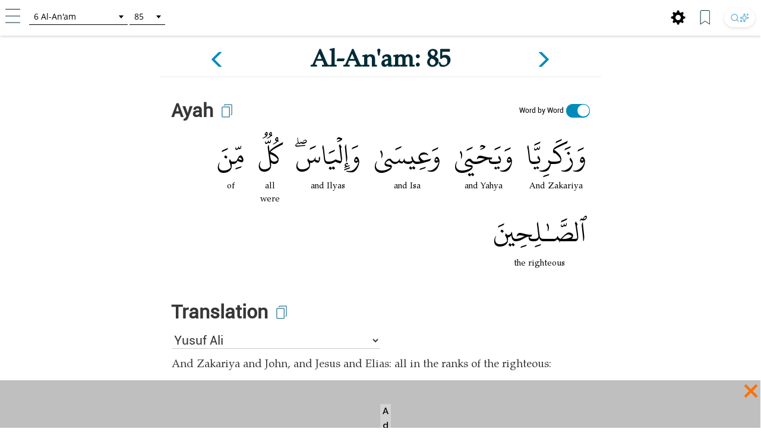

--- FILE ---
content_type: text/html; charset=UTF-8
request_url: https://tafsir.learn-quran.co/en/surah-6-al-an'am/ayah-85
body_size: 29821
content:
<style>
    a .glyphicon-copy {
        color: white;
    }

    .close-ramadan-pappeal-modal {
        font-size: 30px !important;
        position: absolute !important;
        /* top: -10px !important;		
        right: 10px !important;		 */
    }

    .lq-popover {
        position: absolute;
        z-index: 1060;
        display: none;
        width: 280px;
        height: 125px;
        padding: 1px;
        text-align: left;
        text-align: start;
        font-size: 14px;
        background-color: #fff;
        border: 1px solid #ccc;
        border: 1px solid rgba(0, 0, 0, .2);
        border-radius: 6px;
        box-shadow: 0 5px 10px rgba(0, 0, 0, .2);
    }

    .lq-popover-header {
        top: 125%;
        right: 3%;
    }

    .lq-popover-footer {
        bottom: 115%;
        /* 550 */
        left: 2.5%;
    }

    #al-azhar-popup-xs .popup-background-portrait,
    #al-azhar-popup-lg .popup-background-portrait {
        display: inline-block;
        margin-bottom: 0;
        width: 100%;
        height: 100%;
        background: white;
        /* padding: 10px; */
    }

    .popup-background-portrait {
        height: auto !important;
    }

    #al-azhar-popup-xs {
        height: auto !important;
    }

    .al-azhar-padding {
        padding: 10px;
    }

    .al-azhar-padding-xs {
        padding-bottom: 4rem;
    }

    #al-azhar-popup-xs .popup-close-portrait,
    #al-azhar-popup-lg .popup-close-portrait {
        color: #002b36;
        font-size: 70px;
        font-weight: lighter;
        position: fixed;
        top: 50%;
        right: 0%;
        display: inline-block;
        /* z-index: 1; */
    }

    .al-azhar-popup-modal-xs {
        display: none;
        /* z-index: 1; */
        /* overflow: auto; */
        margin-top: -3em;
        width: 100%;
        height: 100%;
        background-color: rgb(0, 0, 0);
        background-color: rgba(2, 39, 57, .0);
    }

    .al-azhar-popup-modal-lg {
        display: none;
        /* z-index: 1; */
        /* overflow: auto; */
        margin-top: -3em;
        width: 100%;
        height: 75%;
        background-color: rgb(0, 0, 0);
        background-color: rgba(2, 39, 57, .0);
    }
</style>




<!DOCTYPE html>
<html lang="en">
<head>
    <meta charset="utf-8">
    <meta http-equiv="X-UA-Compatible" content="IE=edge">
    <meta name="viewport" content="width=device-width, initial-scale=1">
    
    
    
    
    <!-- Google Analytics -->
    <script>
        (function(i,s,o,g,r,a,m){i['GoogleAnalyticsObject']=r;i[r]=i[r]||function(){
            (i[r].q=i[r].q||[]).push(arguments)},i[r].l=1*new Date();a=s.createElement(o),
            m=s.getElementsByTagName(o)[0];a.async=1;a.src=g;m.parentNode.insertBefore(a,m)
        })(window,document,'script','https://www.google-analytics.com/analytics.js','ga');

        ga('create', 'UA-63029260-2', 'auto');
        ga('send', 'pageview');
    </script>
    <!-- End Google Analytics -->
    
    <!-- Global site tag (gtag.js) - Google Analytics V4 -->
    <script async src="https://www.googletagmanager.com/gtag/js?id=G-XCVZ4TQS4M"></script>
    <script>
      window.dataLayer = window.dataLayer || [];
      function gtag(){dataLayer.push(arguments);}
      gtag('js', new Date());
    
      gtag('config', 'G-XCVZ4TQS4M');
    </script>
    <script>
        function ga4event(name, category, label) {
            gtag('event', name, {
                'event_category': category,
                'event_label': label,
            });
        }
        function ga4event(name, category, label, value) {
            gtag('event', name, {
                'event_category': category,
                'event_label': label,
                'value': value,
            });
        }
    </script>

    <!-- CSRF Token -->
    <meta name="csrf-token" content="lb0S7yTbpvMgKZZLqfeXHTgO8laB5WDqKPH3gbC2">

    <!-- Title and Icon -->
    
    <title>Tafsir Surah Al-An&#039;am ayah 85 | Learn Quran Tafsir</title>
    <link rel="icon" type="image/png" href="https://tafsir.learn-quran.co/img/logo-lqtafsir3-icon.webp">

    
    
    <meta name="description" content="Read Tafsir Surah Al-An&#039;am ayah 85. Search anything in Qur&#039;an and understand its content with AI search technology and reliable sources in Learn Quran Tafsir."/>

    
    <meta property="og:image" itemprop="image" content="https://tafsir.learn-quran.co/img/logo-lqtafsir3.webp"/>
    <meta property="og:title" content="Tafsir Surah Al-An&#039;am ayah 85 | Learn Quran Tafsir"/>
    <meta property="og:description" content="Read Tafsir Surah Al-An&#039;am ayah 85. Search anything in Qur&#039;an and understand its content with AI search technology and reliable sources in Learn Quran Tafsir." />
    <meta property="og:url" content="https://tafsir.learn-quran.co/en/surah-6-al-an&#039;am/ayah-85"/>

    <script src="https://tafsir.learn-quran.co/js/lazysizes.min.js" async=""></script>

    
    <link rel="preload" href="/fonts/kfgqpc-uthmanic-regular.woff2" crossorigin="anonymous" as="font" type="font/woff2">
    <link rel="preload" href="/js/jquery-3.2.1.min.js" as="script">
    <link rel="preload" href="https://tafsir.learn-quran.co/css/app.css?v=417" as="style">
    <link rel="preload" href="https://tafsir.learn-quran.co/css/styles.css?v=20241219-001" as="style">
    <link rel="preload" href="https://tafsir.learn-quran.co/css/select2.min.css" as="style">

    <link rel="preconnect" href="https://fonts.googleapis.com">
    <link rel="preconnect" href="https://fonts.gstatic.com" crossorigin>
    <link href="https://fonts.googleapis.com/css2?family=Inter:wght@100..900&display=swap" rel="stylesheet">
    <link rel="stylesheet" href="https://tafsir.learn-quran.co/css/app.css?v=417">
    <link rel="stylesheet" href="https://tafsir.learn-quran.co/css/styles.css?v=20241219-001">
    <link rel="stylesheet" href="https://tafsir.learn-quran.co/css/select2.min.css" />
        <style>
        a.disabled {
            pointer-events: none;
            cursor: default;
            opacity: 0.5;
        }

        #login-popup {
            z-index: 999999;
        }
    </style>
<style>
    .add-contrib-btn {
        color: #FFF;
        text-align: center;
        font-family: Inter;
        font-size: 16px;
        line-height: 16px;
        font-weight: 400;
        border-radius: 48.936px;
        background:#047297;
        box-shadow: 0px 8px 25px 0px rgba(0, 0, 0, 0.25) rgba(4,114,151,255);
        display: inline-flex;
        padding: 12.234px;
        align-items: flex-start;
        white-space: normal;
        margin-top: 12px;
    }

    .ayah-words-container {
        text-align: center;
        margin-left: 12px;
        margin-bottom: 6px;
    }

    .ayah-word {
        text-align: center;
        font-family: 'Uthmani';
        padding-left: 5px;
        padding-right: 5px;
    }

    .ayah-word.large {
        font-size: 50px;
    }

    .ayah-word.small {
        font-size: 30px;
    }

    .transliteration-word.large, .translation-word.large {
        font-size: 14px;
    }

    .transliteration-word.small, .translation-word.small {
        font-size: 12px;
    }

    .transliteration-word, .translation-word {
        font-family: 'TeXGyrePagella', 'fallback-font';
        max-width: fit-content;
        min-width: 100%;
        word-break: normal;
    }

    .row.padding-horizontal {
        display: flex;
    }

    /* The switch - the box around the slider */
    .switch {
    position: relative;
    display: inline-block;
    width: 40px;
    height: 23px;
    }

    /* Hide default HTML checkbox */
    .switch input {
    opacity: 0;
    width: 0;
    height: 0;
    }

    /* The slider */
    .slider {
    position: absolute;
    cursor: pointer;
    top: 0;
    left: 0;
    right: 0;
    bottom: 0;
    background-color: #ccc;
    -webkit-transition: .4s;
    transition: .4s;
    }

    .slider:before {
    position: absolute;
    content: "";
    height: 20px;
    width: 20px;
    left: 1px;
    bottom: 2px;
    background-color: white;
    -webkit-transition: .4s;
    transition: .4s;
    }

    input:checked + .slider {
    background-color: #008CBA;
    }

    input:focus + .slider {
    box-shadow: 0 0 1px #008CBA;
    }

    input:checked + .slider:before {
    -webkit-transform: translateX(18px);
    -ms-transform: translateX(18px);
    transform: translateX(18px);
    }

    /* Rounded sliders */
    .slider.round {
    border-radius: 34px;
    }

    .slider.round:before {
    border-radius: 50%;
    }

    .switch-translation-per-word {
        display: flex;
        justify-content: right;
        align-items: center;
        flex-direction: row-reverse;
    }

    .panel-arabic-per-word-large.hidden,
    .panel-arabic-per-word-small.hidden,
    .panel-arabic.large.hidden,
    .panel-arabic.small.hidden {
        display: none !important;
    }

    @media  only screen and (max-width: 330px) {
        .translation-per-word-label.lang-id {
            font-size: 9px;
        }
    }

    @media  only screen and (max-width: 350px) and (min-width: 331px) {
        .translation-per-word-label.lang-id {
            font-size: 10px;
        }
    }
    @media  only screen and (max-width: 374px) and (min-width: 351px) {
        .translation-per-word-label.lang-id {
            font-size: 11px;
        }
    }
    @media  only screen and (min-width: 375px) {
        .translation-per-word-label.lang-id {
            font-size: 12px;
        }
    }
    .translation-per-word-label.lang-en {
        font-size: 12px;
    }
</style>
    <style type="text/css">
        .bottom-banner-ad-label {
            position: absolute;
            top: 0;
            left: 0;
            padding: 0 0.25em;
            color: #000;
            font-size: 1.5rem;
            font-weight: bold;
            background: lightgrey;
        }

        .bottom-banner-container {
            position: fixed;
            bottom: 53px;
            width: 100%;
            height: 8rem;
        }

        .close-modal.close-ramadan-pappeal-modal {
            font-size: 8rem !important;
        }

        .toappeal-banner {
            cursor: pointer;
        }
        
        .ramadan-pappeal-banner-landscape {
            display: flex;
            width: 100%;
            height: 100%;
            text-align: center;
            justify-content: center;
            flex-direction: column;
            align-items: center;
        }

        @media (min-width: 992px) {
            .bottom-banner-container {
                bottom: 0;
            }
        }
        
        @media (max-width: 1163px) {
            #banner-desktop {
                width: 100%;
            }
        }

        @media  only screen and (max-device-width: 500px) and (orientation: portrait) {
            .close-modal.close-ramadan-pappeal-modal {
                font-size: 7rem !important;
            }
        }

        @media  only screen and (device-width: 768px) and (orientation: portrait) and (-webkit-min-device-pixel-ratio: 2) {
            .close-modal.close-ramadan-pappeal-modal {
                font-size: 15rem !important;
                top: -5rem !important
            }
        }

        @media  only screen and (device-width: 768px) and (orientation: landscape) and (-webkit-min-device-pixel-ratio: 2) {
            .close-modal.close-ramadan-pappeal-modal {
                font-size: 19rem !important;
                top: -13rem !important
            }
        }

        @media  only screen and (device-width: 1024px)  and (device-height: 1366px) and (orientation: portrait) {
            .close-modal.close-ramadan-pappeal-modal {
                font-size: 19rem !important;
                top: -10rem !important
            }
            
            .toappeal-banner {
                height: 170px !important;
            }
        }
    </style>
    <style>
        .head-pappeal-text-mobile {
            position: absolute;
            margin-top: 13vh;
            padding-left: 7%;
            padding-right: 7%;
            color: white;
            line-height: 1.2;
            font-weight: 500;
            text-align: center;
            font-family: 'Roboto';
            font-size: 23px;
            width: 105%;
            margin-right: -30px;
            margin-left: 1.5%;
        }

        /* Tab/ipad/dll */
        @media (min-width: 768px) and (orientation: portrait) {
            .head-pappeal-text-mobile {
                font-size: 50px !important;
            }
        }

        .head-pappeal-text-mobile-colored {
            display: inline;
            color: #ff7100;
        }
        
        .main-pappeal-content-container {
            display: flex;
            justify-content: center;
        }
    </style>

    <link href="https://tafsir.learn-quran.co/css/header-select2.css" rel="stylesheet" />
    <style>
        .popover-title {
            background-color: white !important;
            color: black !important;
        }

        .popover-content {
            padding: 0;
        }

        .footer-icon.bookmark img,
        .footer-icon.setting img {
            width: 25px;
            margin: 0 15px 0 5px;
        }

        /* Search button styles */
        .search-btn:hover {
            transform: translateY(-1px);
            box-shadow: 0 4px 10px rgba(0, 0, 0, 0.1), 0 2px 4px rgba(0, 0, 0, 0.05) !important;
            background: #ffffff !important;
        }

        .search-btn:active {
            transform: translateY(0);
            box-shadow: 0 1px 3px rgba(0, 0, 0, 0.1), 0 1px 2px rgba(0, 0, 0, 0.06) !important;
        }

        .search-btn img {
            transition: opacity 0.2s ease;
        }

        .search-btn:hover img {
            opacity: 1 !important;
        }

        /* Dark mode search button */
        body[style*="background: rgb(0, 0, 0)"] .search-btn,
        body[style*="background:#000"] .search-btn {
            background: linear-gradient(145deg, #2a2a2a, #1a1a1a) !important;
            box-shadow: 0 2px 6px rgba(0, 0, 0, 0.3), 0 1px 3px rgba(0, 0, 0, 0.2) !important;
        }

        body[style*="background: rgb(0, 0, 0)"] .search-btn:hover,
        body[style*="background:#000"] .search-btn:hover {
            background: linear-gradient(145deg, #3a3a3a, #2a2a2a) !important;
            box-shadow: 0 4px 12px rgba(0, 0, 0, 0.4), 0 2px 4px rgba(0, 0, 0, 0.3) !important;
        }

        /* footer */
        #footer.header {
            position: fixed;
            z-index: 1;
            left: 0;
            bottom: 0;
            /* bottom: 5rem; */
            width: 100%;
        }

        body {
            background: white;
        }

        .panel {
            box-shadow: 0px 0px white !important;
        }

        .finished-reading {
            width: max-content;
            background-color: #0e90d2;
            border-radius: 50px;
            padding: 11px 20px;
            margin-bottom: 22px;
            margin-left: auto;
            margin-right: auto;
        }

        #finished-reading-text {
            font-size: 1.2em;
            font-weight: 500;
            margin: 0;
        }

        #read-checkbox {
            width: 32px;
            height: 32px;
            order: 1;
            z-index: 2;
            position: absolute;
            right: 30px;
            top: 50%;
            transform: translateY(-50%);
            cursor: pointer;
            visibility: hidden;
        }

        .verse-panel-primary {
            border-color: white;
        }

        .verse-panel-heading {
            color: #000000;
            background-color: white;
            border-color: white;
        }

        #name-surah,
        #name-surah-footer {
            font-family: TeXGyrePagella;
            color: #002b36;
            font-weight: bold;
            line-height: 0;
        }

        .panel-title {
            font-size: xx-large;
            font-weight: bolder;
            font-family: Roboto;
            color: #363636;
        }

        @media  only screen and (device-width: 1024px) {
            .panel-title {
                font-size: 38px;
            }
        }

        .panel-heading {
            padding-bottom: 0px;
        }

        .panel-body {
            padding-top: 5px;
        }

        .img-copied {
            width: 25px;
            margin-bottom: 15px;
            margin-left: 10px;
            margin-top: 5px;
        }

        @media  only screen and (max-width: 768px) {
            .img-copied {
                margin-top: 0;
            }
        }

        #ayah-copy,
        #trans-copy,
        #tafsir-copy {
            cursor: pointer;
        }

        .panel-translation,
        .panel-tafsir,
        .panel-related-qna {
            font-family: TeXGyrePagella;
            color: #363636;
            font-size: 21px;
        }

        #tafsir-select,
        .tafsir-select {
            font-family: "Roboto";
            font-size: 21px;
            margin-bottom: 10px;
            border: 0px;
            border-radius: 0px;
            min-width: fit-content;
            width: 50%;
            border-bottom: 1px solid rgba(0, 0, 0, .2);
            background-color: white;
        }

        #verse-prev {
            float: right;
        }

        #verse-next {
            float: left;
        }

        .name-surah-section {
            padding: 0;
        }

        .container-verse {
            margin-top: 20px;
            margin-bottom: 30px;
            box-shadow: 0 4px 2px -2px rgba(0, 0, 0, .05);
        }

        @media (max-width: 380px) {
            .lqtajwid-link img {
                margin-right: 0px !important;
                padding-right: 5px;
            }

            .header-icon.lqtajwid {
                margin-left: 0px !important;
            }
        }

        @media (max-width: 320px) {
            .lqtajwid-link img {
                margin-right: 0px !important;
                padding-right: 5px;
            }

            a.lqtajwid-link {
                font-size: 9px !important;
            }

            #select-chapter {
                width: 99px !important;
                min-width: 0px !important;
            }
        }

        /* Small devices (tablets, 768px and up) */
        @media (min-width: 768px) {
            .content-container {
                min-width: 775px;
            }
        }

        #st-1 {
            z-index: 0 !important;
        }

        .st-btn[data-network='xing'],
        .st-btn[data-network='airbnb'],
        .st-btn[data-network='amazon'],
        .st-btn[data-network='blm'],
        .st-btn[data-network='digg'],
        .st-btn[data-network='discord'],
        .st-btn[data-network='evernote'],
        .st-btn[data-network='etsy'],
        .st-btn[data-network='github'],
        .st-btn[data-network='houzz'],
        .st-btn[data-network='messenger'],
        .st-btn[data-network='snapchat'],
        .st-btn[data-network='surfingbird'],
        .st-btn[data-network='tiktok'],
        .st-btn[data-network='tripadvisor'],
        .st-btn[data-network='vimeo'],
        .st-btn[data-network='zillow'] {
            display: none !important;
        }

        .st-close img {
            margin-top: -1px;
            margin-left: -1px;
        }
    </style>
    <link rel="stylesheet" href="https://tafsir.learn-quran.co/css/login.css">
    
        <link rel="amphtml"
        href="/en/amp/surah-6-al-an&#039;am/ayah-85">
</head>
<body>


<div id="sidebar" class="sidenav" onclick="closeNav()">
    <div class="sidenav-container" onclick="event.stopPropagation()">
        <div class="sidenav-content">
                                  
            
                                    <a href="https://tafsir.learn-quran.co/blog/" id="blog" class="under-construction" target="_blank"><span class="text-white"></span> Blog</a>
            
            <hr>
            <a href="/en" id="home-btn"><span class="glyphicon glyphicon-search"></span> Home</a>
                        <a href=https://tafsir.learn-quran.co/en/payment_p1 class="text-payment hide-premium"><span class="glyphicon glyphicon-ok-circle premium-btn-icon-sidenav"></span> Donasi Premium</a>
                                    <a href="#" id="login-button" class="under-construction"><span class="glyphicon glyphicon-log-in text-white"></span>Login</a>
                        
            <!--<a href="#" id="toverse"><span class="glyphicon glyphicon-arrow-right"></span> Go to Verse</a>-->
            <a href="https://tafsir.learn-quran.co/en/topics" id="topics" class="under-construction"><span class="glyphicon glyphicon-list text-white"></span> Topics</a>
                        <a href=https://tafsir.learn-quran.co/en/about><span class="glyphicon glyphicon-question-sign text-white"></span> About</a>
            <a href=https://tafsir.learn-quran.co/en/donation onclick="ga('send', 'event', 'Personal Appeal', 'click', 'Go To Donation Page'); ga4event('click', 'Personal Appeal', 'Go To Donation Page');"><span class="glyphicon glyphicon-gift text-white"></span> Donation</a>
            <a href="https://learn-quran.co/advertise-with-us?utm_source=LQTafsirWeb&utm_medium=side_menu&utm_campaign=advertise_with_us" target="_blank"><span class="glyphicon glyphicon-bullhorn text-white"></span> Advertise With Us</a>
            
            <a href="https://docs.google.com/forms/u/1/d/e/1FAIpQLSdFGnvrCkZCZnkjJ2PEKA0VDQYxj2q5gLEwf_h9WMwDZ6_BIQ/viewform" target="_blank"><span class="glyphicon glyphicon-user text-white"></span>&nbsp;Register as a Volunteer</a>

            
            
            
           
                                  
        </div>
    </div>
</div>

<!-- Go to Verse modal -->
<div id="toverse-modal" class="modal">
    <!-- Modal content -->
    <div class="modal-content text-center">
        <div class="row">
            
            
            <select class="select-chapter semi-square" id="verse-select" onchange='this.size=0;' onblur="this.size=0;"></select>

            
            <select class="select-verse semi-square" type="number" min="1" id="chapter-select"></select>
        </div>
        <div class="row">
            <button class="btn btn-default modal-button" id="toverse-button">View Tafsir</button>
        </div>
        <a href="#" class="close-modal">&times;</a>
    </div>
</div>


<!-- Setting modal -->
<div id="setting-modal" class="modal">
    <a href="#" class="close-modal-setting">&times;</a>
    <!-- Modal content -->
    <div class="modal-setting-content text-center">

        <h1 class="text-white modal-title">Settings</h1>

        <p class="text-bold" style="text-align: center">Language</p>
        <select class="sidenav-select semi-square" id="language-select" onchange='this.size=0;' onblur="this.size=0;"></select>
        <br><br><br>

        <h1 id="text-preview" class="text-white" style="font-family: Uthmani">بِسْمِ اللَّهِ الرَّحْمَنِ الرَّحِيمِ</h1>
        <br>

        <div class="row">

            
            <select class="sidenav-select semi-square" id="font-select" onchange='this.size=0;' onblur="this.size=0;">
            </select>

            
            <!--<select class="select-text semi-square" id="text-select" onchange='this.size=0;' onblur="this.size=0;">-->
            <!--    <option>Text 1</option>-->
            <!--    <option>Text 2</option>-->
            <!--</select>-->
        </div>
        <div class="row">
            <button class="btn btn-default modal-button" id="font-button">Apply</button>
        </div>
    </div>
</div>

<div class="branch-banner-android" style="visibility:hidden;">
    <div data-id="1" id="branch-banner-iframe" class="branch-animation">
        <div data-id="2" id="branch-banner" class="branch-animation">
            <div data-id="3" class="branch-banner-content">
                <div data-id="4" class="branch-banner-button-container branch-banner-button">
                    <span data-id="5" class="branch-banner-button" id="branch-mobile-action">Download Apps</span>
                    <span data-id="6" id="branch-banner-close1" class="branch-banner-close">×</span>
                </div>
            </div>
        </div>
    </div>   
</div>

<div id="content" class="content container">
        <!-- standard header tag used for search result & verse page, not homepage -->
    <div id="header" class="container header header-white">
        <div class="row lq-header">
            <div class="header-icon ham">
                <a href="#" onclick="openNav()"><img src="https://tafsir.learn-quran.co/img/header-small-ham.png"></a>
            </div>
            <div id="go-to-ayat" style="padding-top: 5px;" class="header-icon go-to-ayat">
                <select id="select-chapter" class="select-chapter semi-square go-to-ayat" onchange='this.size=0;'
                    onblur="this.size=0;">
                    <option value="1" data-maxchapter="7">1       Al-Fatihah</option>
<option value="2" data-maxchapter="286">2       Al-Baqarah</option>
<option value="3" data-maxchapter="200">3       Ali-'Imran</option>
<option value="4" data-maxchapter="176">4       An-Nisa'</option>
<option value="5" data-maxchapter="120">5       Al-Ma'idah</option>
<option value="6" data-maxchapter="165">6       Al-An'am</option>
<option value="7" data-maxchapter="206">7       Al-A'raf</option>
<option value="8" data-maxchapter="75">8       Al-Anfal</option>
<option value="9" data-maxchapter="129">9       At-Tawbah</option>
<option value="10" data-maxchapter="109">10     Yunus</option>
<option value="11" data-maxchapter="123">11     Hud</option>
<option value="12" data-maxchapter="111">12     Yusuf</option>
<option value="13" data-maxchapter="43">13     Ar-Ra'd</option>
<option value="14" data-maxchapter="52">14     Ibrahim</option>
<option value="15" data-maxchapter="99">15     Al-Hijr</option>
<option value="16" data-maxchapter="128">16     An-Nahl</option>
<option value="17" data-maxchapter="111">17     Al-Isra</option>
<option value="18" data-maxchapter="110">18     Al-Kahfi</option>
<option value="19" data-maxchapter="98">19     Maryam</option>
<option value="20" data-maxchapter="135">20     Taha</option>
<option value="21" data-maxchapter="112">21     Al-Anbya</option>
<option value="22" data-maxchapter="78">22     Al-Hajj</option>
<option value="23" data-maxchapter="118">23     Al-Mu'minun</option>
<option value="24" data-maxchapter="64">24     An-Nur</option>
<option value="25" data-maxchapter="77">25     Al-Furqan</option>
<option value="26" data-maxchapter="227" data-alternative-names="Asy-Syu'ara'">26     Ash-Shu'ara'</option>
<option value="27" data-maxchapter="93">27     An-Naml</option>
<option value="28" data-maxchapter="88">28     Al-Qasas</option>
<option value="29" data-maxchapter="69">29     Al-'Ankabut</option>
<option value="30" data-maxchapter="60">30     Ar-Rum</option>
<option value="31" data-maxchapter="34">31     Luqman</option>
<option value="32" data-maxchapter="30">32     As-Sajdah</option>
<option value="33" data-maxchapter="73">33     Al-Ahzab</option>
<option value="34" data-maxchapter="54">34     Al-Saba'</option>
<option value="35" data-maxchapter="45">35     Al-Fatir</option>
<option value="36" data-maxchapter="83">36     Yasin</option>
<option value="37" data-maxchapter="182">37     As-Saffat</option>
<option value="38" data-maxchapter="88">38     Sad</option>
<option value="39" data-maxchapter="75">39     Az-Zumar</option>
<option value="40" data-maxchapter="85" data-alternative-names="At-Tawl">40     Al-Mu'min</option>
<option value="41" data-maxchapter="54">41     Fussilat</option>
<option value="42" data-maxchapter="53" data-alternative-names="Asy-Syura">42     Ash-Shura</option>
<option value="43" data-maxchapter="89">43     Az-Zukhruf</option>
<option value="44" data-maxchapter="59">44     Ad-Dukhan</option>
<option value="45" data-maxchapter="37">45     Al-Jatsiyah</option>
<option value="46" data-maxchapter="35">46     Al-Ahqaf</option>
<option value="47" data-maxchapter="38">47     Muhammad</option>
<option value="48" data-maxchapter="29">48     Al-Fath</option>
<option value="49" data-maxchapter="18">49     Al-Hujurat</option>
<option value="50" data-maxchapter="45">50     Qaf</option>
<option value="51" data-maxchapter="60">51     Ad-Dhariyat</option>
<option value="52" data-maxchapter="49">52     At-Tur</option>
<option value="53" data-maxchapter="62">53     An-Najm</option>
<option value="54" data-maxchapter="55">54     Al-Qamar</option>
<option value="55" data-maxchapter="78">55     Ar-Rahman</option>
<option value="56" data-maxchapter="96">56     Al-Waqi'ah</option>
<option value="57" data-maxchapter="29">57     Al-Hadid</option>
<option value="58" data-maxchapter="22">58     Al-Mujadilah</option>
<option value="59" data-maxchapter="24">59     Al-Hasyr</option>
<option value="60" data-maxchapter="13">60     Al-Mumtahanah</option>
<option value="61" data-maxchapter="14">61     As-Saff</option>
<option value="62" data-maxchapter="11">62     Al-Jumu'ah</option>
<option value="63" data-maxchapter="11">63     Al-Munafiqun</option>
<option value="64" data-maxchapter="18">64     At-Taghabun</option>
<option value="65" data-maxchapter="12">65     At-Talaq</option>
<option value="66" data-maxchapter="12">66     At-Tahrim</option>
<option value="67" data-maxchapter="30">67     Al-Mulk</option>
<option value="68" data-maxchapter="52">68     Al-Qalam</option>
<option value="69" data-maxchapter="52">69     Al-Haqqah</option>
<option value="70" data-maxchapter="44">70     Al-Ma'arij</option>
<option value="71" data-maxchapter="28">71     Nuh</option>
<option value="72" data-maxchapter="28">72     Al-Jinn</option>
<option value="73" data-maxchapter="20">73     Al-Muzzammil</option>
<option value="74" data-maxchapter="56">74     Al-Muddaththir</option>
<option value="75" data-maxchapter="40">75     Al-Qiyamah</option>
<option value="76" data-maxchapter="31" data-alternative-names="Ad-Dahr">76     Al-Insan</option>
<option value="77" data-maxchapter="50">77     Al-Mursalat</option>
<option value="78" data-maxchapter="40">78     An-Naba'</option>
<option value="79" data-maxchapter="46">79     An-Nazi'at</option>
<option value="80" data-maxchapter="42">80     'Abasa</option>
<option value="81" data-maxchapter="29">81     At-Takwir</option>
<option value="82" data-maxchapter="19">82     Al-Infithar</option>
<option value="83" data-maxchapter="36" data-alternative-names="Al-Mutaffifin,At-Tatfif">83     Al-Mutaffifin</option>
<option value="84" data-maxchapter="25">84     Al-Insyiqaq</option>
<option value="85" data-maxchapter="22">85     Al-Buruj</option>
<option value="86" data-maxchapter="17">86     At-Tariq</option>
<option value="87" data-maxchapter="19">87     Al-A'la</option>
<option value="88" data-maxchapter="26">88     Al-Ghashiyah</option>
<option value="89" data-maxchapter="30">89     Al-Fajr</option>
<option value="90" data-maxchapter="20">90     Al-Balad</option>
<option value="91" data-maxchapter="15">91     Ash-Syams</option>
<option value="92" data-maxchapter="21">92     Al-Lail</option>
<option value="93" data-maxchapter="11">93     Ad-Dhuha</option>
<option value="94" data-maxchapter="8">94     Al-Insyirah</option>
<option value="95" data-maxchapter="8">95     At-Tin</option>
<option value="96" data-maxchapter="19">96     Al-'Alaq</option>
<option value="97" data-maxchapter="5">97     Al-Qadr</option>
<option value="98" data-maxchapter="8">98     Al-Bayyinah</option>
<option value="99" data-maxchapter="8">99     Al-Zalzalah</option>
<option value="100" data-maxchapter="11">100   Al-'Adiyat</option>
<option value="101" data-maxchapter="11">101   Al-Qari'ah</option>
<option value="102" data-maxchapter="8">102   At-Takatsur</option>
<option value="103" data-maxchapter="3">103   Al-'Asr</option>
<option value="104" data-maxchapter="9">104   Al-Humazah</option>
<option value="105" data-maxchapter="5">105   Al-Fil</option>
<option value="106" data-maxchapter="4">106   Al-Quraish</option>
<option value="107" data-maxchapter="7">107   Al-Ma'un</option>
<option value="108" data-maxchapter="3" data-alternative-names="Al-Kautsar,Al-Kawthar">108   Al-Kawthar</option>
<option value="109" data-maxchapter="6">109   Al-Kafirun</option>
<option value="110" data-maxchapter="3">110   An-Nasr</option>
<option value="111" data-maxchapter="5" data-alternative-names="Al-Lahab,Al-Masad">111   Al-Lahab</option>
<option value="112" data-maxchapter="4">112   Al-Ikhlas</option>
<option value="113" data-maxchapter="5">113   Al-Falaq</option>
<option value="114" data-maxchapter="6">114   An-Nas</option>
                </select>
                <select id="select-verse" class="select-verse semi-square go-to-ayat" type="number" min="1"></select>
            </div>
            <div class="header-icon user">
                                    <!-- <div id="beli-premium-button" class="btn-xs btn-login visible-lg visible-md visible-sm visible-no-xs-premium hide-premium" onclick="window.open('https://tafsir.learn-quran.co/en/payment_p1','_self')">Donasi Premium</div> -->
    <!-- <div id="beli-premium-button-mini" class="btn-xs btn-login visible-xs-premium" onclick="window.open('https://tafsir.learn-quran.co/en/payment_p1','_self')">Donasi<br/>Premium</div> -->
                            </div>

            <div class="header-icon search-icon-header" style="float:right;margin:0px 10px 0;">
                <a href="https://learn-quran.co/gotolink/ai-tafsir-english" target="_blank"
                    title="Search" class="search-btn"
                    style="display: inline-flex; align-items: center; justify-content: center; height: 32px; padding: 0 10px; border-radius: 20px; background: #ffffff; box-shadow: 0 2px 6px rgba(0, 0, 0, 0.08), 0 1px 3px rgba(0, 0, 0, 0.06); transition: all 0.2s ease; text-decoration: none; gap: 4px;">
                    <svg xmlns="http://www.w3.org/2000/svg" width="16" height="16" viewBox="0 0 24 24" fill="none"
                        stroke="currentColor" stroke-width="2" stroke-linecap="round" stroke-linejoin="round"
                        class="lucide lucide-search" style="opacity: 0.75;">
                        <circle cx="11" cy="11" r="8" />
                        <path d="m21 21-4.3-4.3" />
                    </svg>
                    <svg xmlns="http://www.w3.org/2000/svg" width="16" height="16" viewBox="0 0 24 24" fill="none"
                        stroke="currentColor" stroke-width="2" stroke-linecap="round" stroke-linejoin="round"
                        class="lucide lucide-sparkles-icon lucide-sparkles" style="opacity: 0.75;">
                        <path
                            d="M11.017 2.814a1 1 0 0 1 1.966 0l1.051 5.558a2 2 0 0 0 1.594 1.594l5.558 1.051a1 1 0 0 1 0 1.966l-5.558 1.051a2 2 0 0 0-1.594 1.594l-1.051 5.558a1 1 0 0 1-1.966 0l-1.051-5.558a2 2 0 0 0-1.594-1.594l-5.558-1.051a1 1 0 0 1 0-1.966l5.558-1.051a2 2 0 0 0 1.594-1.594z" />
                        <path d="M20 2v4" />
                        <path d="M22 4h-4" />
                        <circle cx="4" cy="20" r="2" />
                    </svg>
                </a>
            </div>

            <div class="header-icon bookmark hidden-sm hidden-xs" style="float:right;margin:2.5px 10px 0;">
                <a href="#" class="unbookmark-icon"><img src="https://tafsir.learn-quran.co/img/footer-small-bookmarked.png"></a>
                <a href="#" class="bookmark-icon"><img src="https://tafsir.learn-quran.co/img/footer-small-bookmark.png"></a>
            </div>

            <div class="header-icon setting setting-icon-header hidden-sm hidden-xs"
                style="float:right;margin:2.5px 10px 0;">
                <a href="#"><span class="glyphicon glyphicon-cog" style="color: black; font-size: 25px;"></span></a>
            </div>

            

            <!-- LQ Popover Header -->
            <div id="lq-popover-header" class="lq-popover lq-popover-header">
                <div class="arrow"></div>
                <!-- <h3 class="popover-title"></h3> -->
                <div class="popover-content" style="padding: 9px 14px;">
                    <div class="footer-aa-container"
                        style="float:left;border: #eee solid 1px;border-radius:5px;margin:0 0px;padding:0px 5px;">
                        <a href="#" class="footer-aamin"><img src="https://tafsir.learn-quran.co/img/footer-small-aamin.png"
                                style="width:40px; margin: 0px 5px; padding: 10px 0px;"></a>
                        <span class="borderr"
                            style="border-left: 1px solid #eee;padding-top: 13px; padding-bottom: 15px;"></span>
                        <a href="#" class="footer-aaplus"><img src="https://tafsir.learn-quran.co/img/footer-small-aaplus.png"
                                style="width:40px; margin-left: 7px; margin-right: 2px; padding: 10px 0px;"></a>
                    </div>

                    <div class="footer-arb-container"
                        style="float:left;border: #eee solid 1px;border-radius:5px;margin:0 0 0 15px;padding:10px 15px;">
                        <a href="#" class="footer-arbmin"><img src="https://tafsir.learn-quran.co/img/footer-small-arbmin.png"
                                style="width:40px"></a>
                        <a href="#" class="footer-arbplus"><img src="https://tafsir.learn-quran.co/img/footer-small-arbplus.png"
                                style="width:40px"></a>
                    </div>

                    <div class="footer-coloring-container"
                        style="float:left;border: #eee solid 1px;border-radius:5px;margin:10 0 0px;padding:0;">
                        <a href="#" class="footer-coloring" attr="white"><img
                                src="https://tafsir.learn-quran.co/img/footer-small-white.png" style="width:55px;"></a>
                        <a href="#" class="footer-coloring" attr="black"><img
                                src="https://tafsir.learn-quran.co/img/footer-small-black.png" style="width:55px;"></a>
                    </div>

                    <div class="footer-lang-container"
                        style="font-size:16px;float:left;border: #eee solid 1px;border-radius:5px;margin:10 0 0 15px;padding:10px 15px; font-weight: bold;">
                        <a href="#" class="footer-lang" attr="id"
                            style="margin-right:10.25px;margin-left:10.25px;color:#002B37">ID</a>
                        <a href="#" class="footer-lang" attr="en"
                            style="margin-right:10.25px;margin-left:10.25px;color:#002B37">EN</a>
                    </div>
                </div>
            </div>
        </div>
    </div>

    <!--Pop up modal -->
    <div id="login-popup" class="popup-modal">
    <!--Modal content -->
   <div class="modal-setting-content text-center login-or-bookmark-popup" style="height: 100%; justify-content: center; display: flex;" onclick="closeLoginOrBookmarkModal(event)">
       <div id="login-section">
           <div class="row">
               <div class="col-md-12">
                   <div class="card ">
                       <div class="card-body">
                           
                           <!-- Nav tabs -->
                           <ul class="nav nav-tabs nav-custom" role="tablist">
                               <li class="nav-item active"> <a class="nav-link" data-toggle="tab" href="#home" role="tab" aria-selected="true"><span >Register</span></a> </li>
                               <li class="nav-item"> <a class="nav-link" data-toggle="tab" href="#profile" role="tab" aria-selected="false"><span>Login</span><br/></a> </li>
                               
                           </ul>
                           <!-- Tab panes -->
                           <div class="tab-content tabcontent-border">
                               <div class="tab-pane active" id="home" role="tabpanel">
                                   <div class="col-xs-12 text-center ">

                                       <h1 class="text-black text-bold" style="font-family: TeX">Join Learn Quran Tafsir</h1>
                                       <br/>
                                       <p class="text-black" style="font-size: large">Join Learn Quran Tafsir to get tafsir interpretation and information from Learn Quran Tafsir.</p>
                                       <br/>
                                       <a class="disabled" id="login-with-fb-button" href="https://tafsir.learn-quran.co/id/redirect">
                                            <img
                                                src="https://tafsir.learn-quran.co/img/tiny_photos/fb-login-en.png"
                                                data-src="https://tafsir.learn-quran.co/img/original_photos/fb-login-en.png"
                                                data-srcset="https://tafsir.learn-quran.co/img/original_photos/fb-login-en.png"
                                                width="350px"
                                                style="max-width: 100%"
                                                class="lazyload"
                                            >
                                        </a>
                                       <br>
                                       <br>
                                       <div>
                                           <input type="checkbox" id="privacy-check" name="privacy-check" value="1">
                                                                                           <label for="privacy-check">By ticking the box, you agree to our <a href="https://tafsir.learn-quran.co/blog/privacy-policy-new/" target="_blank" style="color: orange">privacy policy</a></label>
                                                                                   </div>
                                   </div>
                               </div>
                               <div class="tab-pane p-20" id="profile" role="tabpanel">
                                   <div class="col-xs-12 text-center login-content">
                                        <p class="text-black" style="font-size: large">If you already have account</p>
                                        <a  href="https://tafsir.learn-quran.co/id/redirect">
                                            <img
                                                src="https://tafsir.learn-quran.co/img/tiny_photos/fb-login-en.png"
                                                data-src="https://tafsir.learn-quran.co/img/original_photos/fb-login-en.png"
                                                data-srcset="https://tafsir.learn-quran.co/img/original_photos/fb-login-en.png"
                                                width="350px"
                                                style="max-width: 100%"
                                                class="lazyload"
                                            >
                                        </a>
                                   </div>

                               </div>
                               
                           </div>
                       </div>
                   </div>
               </div>
               
           </div>
           
       </div>
   </div>
</div>




    <!--Bookmark modal -->
    <div id="bookmark-login-popup" class="popup-modal">
        <!--Modal content -->
        <div class="modal-setting-content text-center login-or-bookmark-popup"
            style="height: 100%; justify-content: center; display: flex;" onclick="closeLoginOrBookmarkModal(event)">
            <div id="login-section">
                <div class="row">
                    <div class="col-md-12">
                        <div class="card">
                            <div class="card-body">
                                <!-- Nav tabs -->
                                <ul class="nav nav-tabs nav-custom" role="tablist">
                                    <li class="nav-item"> <a class="nav-link" data-toggle="tab" href="#homebookmark"
                                            role="tab"
                                            aria-selected="true"><span>Register</span></a> </li>
                                    <li class="nav-item active"> <a class="nav-link active" data-toggle="tab"
                                            href="#profilebookmark" role="tab"
                                            aria-selected="false"><span>Login</span><br /></a> </li>
                                </ul>
                                <!-- Tab panes -->
                                <div class="tab-content tabcontent-border">
                                    <div class="tab-pane" id="homebookmark" role="tabpanel">
                                        <div class="col-xs-12 text-center ">

                                            <h1 class="text-black text-bold" style="font-family: TeX">
                                                Join Learn Quran Tafsir
                                            </h1>
                                            <br />
                                            <p class="text-black" style="font-size: large">
                                                Join Learn Quran Tafsir to get tafsir interpretation and information from Learn Quran Tafsir.
                                            </p>
                                            <br />
                                            <a class="disabled" id="login-with-fb-button2" href="https://tafsir.learn-quran.co/id/redirect">
                                                <img src="https://tafsir.learn-quran.co/img/tiny_photos/fb-login-en.png"
                                                    data-src="https://tafsir.learn-quran.co/img/original_photos/fb-login-en.png"
                                                    data-srcset="https://tafsir.learn-quran.co/img/original_photos/fb-login-en.png"
                                                    width="350px" style="max-width: 100%" class="lazyload">
                                            </a>
                                            <br>
                                            <br>
                                            <div>
                                                <input type="checkbox" id="privacy-check2" name="privacy-check2" value="1">
                                                                                                    <label for="privacy-check2">By ticking the box, you agree to our <a
                                                            href="https://tafsir.learn-quran.co/blog/kebijakan-privasi/"
                                                            target="_blank" style="color: orange">privacy policy</a></label>
                                                                                            </div>
                                        </div>
                                    </div>
                                    <div class="tab-pane p-20 active" id="profilebookmark" role="tabpanel">
                                        <div class="col-xs-12 text-center login-content">
                                            <p class="text-black" style="font-size: large">
                                                You have to login to access this feature
                                            </p>
                                            <a href="https://tafsir.learn-quran.co/id/redirect">
                                                <img src="https://tafsir.learn-quran.co/img/tiny_photos/fb-login-en.png"
                                                    data-src="https://tafsir.learn-quran.co/img/original_photos/fb-login-en.png"
                                                    data-srcset="https://tafsir.learn-quran.co/img/original_photos/fb-login-en.png"
                                                    width="350px" style="max-width: 100%" class="lazyload">
                                            </a>
                                        </div>
                                    </div>
                                </div>
                            </div>
                        </div>
                    </div>
                </div>
            </div>
        </div>
    </div>

    

    <div class="container-panel"
        style="display: flex; justify-content: center; width: 100% !important; word-break: break-word;">
        <div class="padding-horizontal content-container" style="max-width: 775px; text-align: initial; width: 100%">
            <div class="text-center container-verse">
                <div class="row">
                    <div class="col-xs-2 name-surah-section">
                        <span id="verse-prev" class="clickable glyphicon glyphicon-menu-left"
                            style="cursor:pointer;"></span>
                    </div>
                    <div class="col-xs-8 name-surah-section">
                        <h1 class="text-center" id="name-surah"></h1>
                    </div>
                    <div class="col-xs-2 name-surah-section">
                        <span id="verse-next" class="clickable glyphicon glyphicon-menu-right"
                            style="cursor:pointer;"></span>
                    </div>
                </div>
            </div>

            <div class="panel panel-primary verse-panel-primary">
    <div class="panel-heading verse-panel-heading">
        <div class="row padding-horizontal" style="position: relative; margin-bottom: 10px">
            <div style="display: flex; width: 50%">
                <h2 class="panel-title">Ayah</h2>
                <span
                    tabindex="0"
                    href="#"
                    id="ayah-copy"
                    data-toggle="ayah-tooltip"
                    data-placement="bottom"
                    title="Ayah copied"
                >
                    <img class="img-copied" src='https://tafsir.learn-quran.co/img/copy.png' style="margin-bottom: 0" />
                </span>
            </div>
            <div class="switch-translation-per-word" style="width: 50%">
                <label class="switch" style="margin-bottom: 0">
                    <input type="checkbox" id="input-switch-translation-per-word" checked="true">
                    <span class="slider round"></span>
                </label>
                <div class="translation-per-word-label lang-en" style="text-align: end; font-family: 'Roboto'; padding-right: 4px; color: #000 ">
                    Word by Word
                </div>
            </div>
        </div>
    </div>
    <div id="panel-verse-content">
        <div class="panel-body panel-arabic large visible-lg visible-md visible-sm hidden">وَزَكَرِيَّا وَيَحۡيَىٰ وَعِيسَىٰ وَإِلۡيَاسَ ۖ كُلٌّ مِّنَ ٱلصَّٰلِحِينَ</div>
        <div class="panel-body panel-arabic small hidden visible-xs">وَزَكَرِيَّا وَيَحۡيَىٰ وَعِيسَىٰ وَإِلۡيَاسَ ۖ كُلٌّ مِّنَ ٱلصَّٰلِحِينَ</div>
                    <div class="panel-body visible-lg visible-md visible-sm panel-arabic-per-word-large">
                <div style="display: flex; flex-direction: row-reverse; color: #000; flex-wrap: wrap">
                                            <div class="ayah-words-container">
                            <div class="ayah-word large">
                                وَزَكَرِيَّا
                            </div>
                            <div class="translation-word large">
                                And Zakariya
                            </div>
                        </div>
                                            <div class="ayah-words-container">
                            <div class="ayah-word large">
                                وَيَحۡيَىٰ
                            </div>
                            <div class="translation-word large">
                                and Yahya
                            </div>
                        </div>
                                            <div class="ayah-words-container">
                            <div class="ayah-word large">
                                وَعِيسَىٰ
                            </div>
                            <div class="translation-word large">
                                and Isa
                            </div>
                        </div>
                                            <div class="ayah-words-container">
                            <div class="ayah-word large">
                                وَإِلۡيَاسَۖ
                            </div>
                            <div class="translation-word large">
                                and Ilyas
                            </div>
                        </div>
                                            <div class="ayah-words-container">
                            <div class="ayah-word large">
                                كُلّٞ
                            </div>
                            <div class="translation-word large">
                                all were
                            </div>
                        </div>
                                            <div class="ayah-words-container">
                            <div class="ayah-word large">
                                مِّنَ
                            </div>
                            <div class="translation-word large">
                                of
                            </div>
                        </div>
                                            <div class="ayah-words-container">
                            <div class="ayah-word large">
                                ٱلصَّـٰلِحِينَ
                            </div>
                            <div class="translation-word large">
                                the righteous
                            </div>
                        </div>
                                    </div>
            </div>
            <div class="panel-body visible-xs panel-arabic-per-word-small">
                <div style="display: flex; flex-direction: row-reverse; color: #000; flex-wrap: wrap">
                                            <div class="ayah-words-container">
                            <div class="ayah-word small">
                                وَزَكَرِيَّا
                            </div>
                            <div class="translation-word small">
                                And Zakariya
                            </div>
                        </div>
                                            <div class="ayah-words-container">
                            <div class="ayah-word small">
                                وَيَحۡيَىٰ
                            </div>
                            <div class="translation-word small">
                                and Yahya
                            </div>
                        </div>
                                            <div class="ayah-words-container">
                            <div class="ayah-word small">
                                وَعِيسَىٰ
                            </div>
                            <div class="translation-word small">
                                and Isa
                            </div>
                        </div>
                                            <div class="ayah-words-container">
                            <div class="ayah-word small">
                                وَإِلۡيَاسَۖ
                            </div>
                            <div class="translation-word small">
                                and Ilyas
                            </div>
                        </div>
                                            <div class="ayah-words-container">
                            <div class="ayah-word small">
                                كُلّٞ
                            </div>
                            <div class="translation-word small">
                                all were
                            </div>
                        </div>
                                            <div class="ayah-words-container">
                            <div class="ayah-word small">
                                مِّنَ
                            </div>
                            <div class="translation-word small">
                                of
                            </div>
                        </div>
                                            <div class="ayah-words-container">
                            <div class="ayah-word small">
                                ٱلصَّـٰلِحِينَ
                            </div>
                            <div class="translation-word small">
                                the righteous
                            </div>
                        </div>
                                    </div>
            </div>
            </div>
</div>

<div class="panel panel-primary verse-panel-primary">
    <div class="panel-heading verse-panel-heading">
        <div class="row padding-horizontal" style="position: relative;">
            <h2 class="panel-title">Translation</h2>
            <span
                tabindex="1"
                href="#"
                id="trans-copy"
                data-toggle="trans-tooltip"
                data-placement="bottom"
                title="Translation copied"
            >
            <img class="img-copied" src='https://tafsir.learn-quran.co/img/copy.png' /></span>
        </div>
    </div>
    <div class="panel-body panel-translation" id="panel-translation-content">
                <select
            id="translation-select"
            class="tafsir-select"
            onChange="ga('send', 'event', 'Translation', 'click', this.options[this.selectedIndex].text); ga4event('click', 'Translation', this.options[this.selectedIndex].text);"
                    >
                            <option value="yusuf_ali" class="tafsir-select">Yusuf Ali</option>
                            <option value="saheeh_international" class="tafsir-select">Saheeh International</option>
                            <option value="ala_maududi" class="tafsir-select">Ala Maududi</option>
                    </select>
        <div id="panel-translation-content-select" style="display:flex;">
                            <div class="translation-content enable-newline" data-translation="yusuf_ali" >And Zakariya and John, and Jesus and Elias: all in the ranks of the righteous:<br/></div>
                            <div class="translation-content enable-newline" data-translation="saheeh_international"  style="display:none;" >And Zechariah and John and Jesus and Elias - and all were of the righteous.</div>
                            <div class="translation-content enable-newline" data-translation="ala_maududi"  style="display:none;" >(And of his descendants We guided) Zakariya (Zachariah), Yahya (John), Isa (Jesus) and Ilyas (Elias): each one of them was of the righteous.<br/></div>
                    </div>
            </div>
</div>





<div class="panel panel-primary verse-panel-primary">
    <div class="panel-heading verse-panel-heading">
        <div class="row padding-horizontal" style="position: relative;">
            <h2 class="panel-title">Tafsir</h2>
            <span
                tabindex="1"
                href="#"
                id="tafsir-copy"
                data-toggle="tafsir-tooltip"
                data-placement="bottom"
                title="Tafsir copied"
            >
                <img class="img-copied" src='https://tafsir.learn-quran.co/img/copy.png' />
            </span>
        </div>
    </div>
    <div class="panel-body panel-tafsir">
        <select
            id="tafsir-select"
            onChange="ga('send', 'event', 'Tafsir', 'click', this.options[this.selectedIndex].text); ga4event('click', 'Tafsir', this.options[this.selectedIndex].text);"
        >
            <option value="1" class="tafsir-select">Ibn Kathir</option>
            
            <option value="2" class="tafsir-select">Indonesian Ministry of Religious Affairs (Brief Version)</option>
            <option value="3" class="tafsir-select">Indonesian Ministry of Religious Affairs</option>
                          <option value="5" class="tafsir-select">Al-Azhar (Summary)</option>
                        <option value="0" class="tafsir-select">Jalalayn</option>
            <option value="6" class="tafsir-select">Al-Baghawi</option>
            <option value="7" class="tafsir-select">Al-Munir</option>
            <option value="8" class="tafsir-select">Al-Jazairy</option>
            <option value="9" class="tafsir-select">As-Sa`adi</option>
            <option value="10" class="tafsir-select">As-Sya`rawi</option>
        </select>
        <div id="panel-tafsir-content">
                      <div class="tafsir-jalalayn tafsir-content enable-newline">And Zachariah and, his son, John, and Jesus, son of Mary - this shows that [the term] &#039;seed&#039; (dhurriyya) can include offspring from the female [side] - and Elias, the paternal nephew of Aaron, brother of Moses; all, of them, were of the righteous.</div>
                            <div class="tafsir-ibnu-katsir tafsir-content enable-newline" hidden><div>Ibrahim Receives the News of Ishaq and Ya`qub During His Old Age </div><br/><div>Allah states that after Ibrahim became old and he, and his wife, Sarah, lost hope of having children, He gave them Ishaq. The angels came to Ibrahim on their way to the people of Prophet Lut (to destroy them) and they delivered the good news of a child to Ibrahim and his wife. Ibrahim's wife was amazed at the news,</div><br/><div class="panel-arabic">قَالَتۡ يوَيۡلَتَا ءَأَلِدُ وَأَنَاۡ عَجُوزٌ وَهَـذَا بَعۡلِى شَيۡخًا إِنَّ هَـذَا لَشَىۡءٌ عَجِيبٌ</div><br/><div class="panel-arabic">قَالُواۡ أَتَعۡجَبِينَ مِنۡ أَمۡرِ اللَّهِ رَحۡمَتُ اللَّهِ وَبَرَكَـتُهُ عَلَيۡكُمۡ أَهۡلَ الۡبَيۡتِ إِنَّهُ حَمِيدٌ مَّجِيدٌ</div><br/><div>She said (in astonishment):Woe unto me! Shall I bear a child while I am an old woman, and here is my husband, an old man! Verily! This is a strange thing!</div><br/><div>They said:Do you wonder at the decree of Allah The mercy of Allah and His blessings be on you, O the family (of Ibrahim). Surely, He (Allah) is All-Praiseworthy, All-Glorious. (11:72-73)</div><br/><div>The angels also gave them the good news that Ishaq will be a Prophet and that he will have offspring of his own.</div><br/><div>In another Ayah, Allah said;</div><br/><div class="panel-arabic">وَبَشَّرۡنَـهُ بِإِسۡحَـقَ نَبِيّاً مِّنَ الصَّـلِحِينَ</div><br/><div>And We gave him the good news of Ishaq a Prophet from the righteous.(37:112), which perfects this good news and completes the favor.</div><br/><div>Allah said,</div><br/><div class="panel-arabic">بِإِسۡحَـقَ وَمِن وَرَاءِ إِسۡحَـقَ يَعۡقُوبَ</div><br/><div>(of Ishaq, and after him, of Ya`qub... (11:71),</div><br/><div>meaning, this child will have another child in your lifetime, so that your eyes are comforted by him, just as your eyes will be comforted by his father.</div><br/><div>Certainly, one becomes jubilant and joyous when he becomes a grandfather, because this means that his offspring will continue to exist.</div><br/><div>It was also expected that if an elderly couple had children, due to the child's weakness, he would have no offspring. This is why Allah delivered the good news of Ishaq and of his son Yaqub, whose name literally means `multiplying and having offspring'.</div><br/><div>This was a reward for Ibrahim who left his people and migrated from their land so that he could worship Allah alone. Allah compensated Ibrahim with better than his people and tribe when He gave him righteous children of his own, who would follow his religion, so that his eyes would be comforted by them.</div><br/><div>In another Ayah, Allah said;</div><br/><div class="panel-arabic">فَلَمَّا اعۡتَزَلَهُمۡ وَمَا يَعۡبُدُونَ مِن دُونِ اللَّهِ وَهَبۡنَا لَهُ إِسۡحَـقَ وَيَعۡقُوبَ وَكُلًّ جَعَلۡنَا نَبِيّاً</div><br/><div>So when he turned away from them and from those whom they worshipped besides Allah, We gave him Ishaq and Yaqub, and each one of them We made a Prophet. (19:49)</div><br/><div>Allah said here,</div><br/><div class="panel-arabic">وَوَهَبۡنَا لَهُ إِسۡحَقَ وَيَعۡقُوبَ كُلًّ هَدَيۡنَا</div><br/><div>And We bestowed upon him Ishaq and Yaqub, each of them We guided,</div><br/><div>Allah said;</div><div class="panel-arabic">وَنُوحًا هَدَيۡنَا مِن قَبۡلُ</div><br/><div>and before him, We guided Nuh...,</div><br/><div>meaning, We guided Nuh before and gave him righteous offspring, just as We guided Ibrahim and gave him righteous children.</div><div>Qualities of Nuh and Ibrahim </div><br/><div>Each of these two Prophets had special qualities. When Allah caused the people of the earth to drown, except those who believed in Nuh and accompanied him in the ark, Allah made the offspring of Nuh the dwellers of the earth thereafter. Ever since that occurred, the people of the earth were and still are the descendants of Nuh.</div><br/><div>As for Ibrahim, Allah did not send a Prophet after him but from his descendants. Allah said in other Ayat,</div><br/><div class="panel-arabic">وَجَعَلۡنَا فِى ذُرِّيَّتِهِمَا النُّبُوَّةَ وَالۡكِتَـبَ</div><br/><div>And We ordained among his (Ibrahim's) offspring Prophethood and the Book. (29:27)</div><br/><div class="panel-arabic">وَلَقَدۡ أَرۡسَلۡنَا نُوحاً وَإِبۡرَهِيمَ وَجَعَلۡنَا فِى ذُرِّيَّتِهِمَا النُّبُوَّةَ وَالۡكِتَـبَ</div><br/><div>And indeed, We sent Nuh and Ibrahim, and placed in their offspring Prophethood and the Book. (57:26)</div><br/><div>and,</div><br/><div class="panel-arabic">أُولَـيِكَ الَّذِينَ أَنۡعَمَ اللَّهُ عَلَيۡهِم مِّنَ النَّبِيِّيۡنَ مِن ذُرِّيَّةِ ءادَمَ وَمِمَّنۡ حَمَلۡنَا مَعَ نُوحٍ وَمِن ذُرِّيَّةِ إِبۡرَهِيمَ وَإِسۡرَءِيلَ وَمِمَّنۡ هَدَيۡنَا وَاجۡتَبَيۡنَأ إِذَا تُتۡلَى عَلَيۡهِمۡ ءايَـتُ الرَّحۡمَـنِ خَرُّواۡ سُجَّداً وَبُكِيّاً</div><br/><div>Those were they unto whom Allah bestowed His grace from among the Prophets, of the offspring of Adam, and of those whom We carried (in the ship) with Nuh, and of the offspring of Ibrahim and Israil and from among those whom We guided and chose. When the verses of the Most Beneficent (Allah) were recited unto them, they fell down prostrating and weeping. (19:58)</div><br/><div>Allah said in this honorable Ayah here,</div><div class="panel-arabic">وَمِن ذُرِّيَّتِهِ</div><br/><div>and among his progeny...</div><br/><div>meaning, We guided from among his offspring,</div><div class="panel-arabic">دَاوُودَ وَسُلَيۡمَانَ</div><br/><div>Dawud, Suleiman...,</div><br/><div>from the offspring of Nuh, according to Ibn Jarir.</div><br/><div>It is also possible that the Ayah refers to Ibrahim since it is about him that the blessings were originally mentioned here, although Lut is not from his offspring, for he was Ibrahim's nephew, the son of his brother Maran, the son of Azar. It is possible to say that Lut was mentioned in Ibrahim's offspring as a generalization. As Allah said,</div><br/><div class="panel-arabic">أَمۡ كُنتُمۡ شُهَدَاءَ إِذۡ حَضَرَ يَعۡقُوبَ الۡمَوۡتُ إِذۡ قَالَ لِبَنِيهِ مَا تَعۡبُدُونَ مِن بَعۡدِى قَالُواۡ نَعۡبُدُ إِلَـهَكَ وَإِلَـهَ ابَأيِكَ إِبۡرَهِيمَ وَإِسۡمَـعِيلَ وَإِسۡحَـقَ إِلَـهًا وَاحِدًا وَنَحۡنُ لَهُ مُسۡلِمُونَ</div><br/><br/><div>Or were you witnesses when death approached Yaqub When he said unto his sons, What will you worship after me!</div><br/><div>They said, We shall worship your God, and the God of your fathers, Ibrahim, Ismail, Ishaq, One God, and to Him we submit. (2:133)</div><br/><div>Here, Ismail was mentioned among the ascendants of Yaqub, although he was Yaqub's uncle.</div><br/><div>Similarly Allah said,</div><br/><div class="panel-arabic">فَسَجَدَ الۡمَلَـيِكَةُ كُلُّهُمۡ أَجۡمَعُونَ</div><br/><div class="panel-arabic">إِلاَّ إِبۡلِيسَ أَبَى أَن يَكُونَ مَعَ السَّـجِدِينَ</div><br/><div>So the angels prostrated themselves, all of them together. Except Iblis -- he refused to be among those to prostrate. (15:30-31)</div><br/><div>Allah included Iblis in His order to the angels to prostrate, and chastised him for his opposition, all because he was similar to them in that (order), so he was considered among them in general, although he was a Jinn. Iblis was created from fire while the angels were created from light.</div><br/><div>Allah says; </div><div class="panel-arabic">وَأَيُّوبَ وَيُوسُفَ وَمُوسَى وَهَارُونَ وَكَذَلِكَ نَجۡزِي الۡمُحۡسِنِينَ</div><br/><br/><div class="panel-arabic">وَزَكَرِيَّا وَيَحۡيَى وَعِيسَى وَإِلۡيَاسَ كُلٌّ مِّنَ الصَّالِحِينَ</div><div class="panel-arabic">وَإِسۡمَاعِيلَ وَالۡيَسَعَ وَيُونُسَ وَلُوطًا</div><div class="panel-arabic">وَكُلًّ فضَّلۡنَا عَلَى الۡعَالَمِينَ</div><div>Ayub, Yusuf, Musa, and Harun. Thus do We reward the good-doers. And Zakariyya, and Yahya and Isa and Ilyas, each one of them was of the righteous. And Ismail and Al-Yasa`, and Yunus and Lut, and each one of them We preferred above the Alamin (mankind and Jinns, of their times). </div><br/><div>Mentioning `Isa in the offspring of Ibrahim, or Nuh as we stated above, is proof that the grandchildren from a man's daughter's side are included among his offspring. `Isa is included among Ibrahim's progeny through his mother, although `Isa did not have a father.</div><br/><div>Ibn Abi Hatim recorded that;</div><br/><div>Abu Harb bin Abi Al-Aswad said,</div><br/><div>Al-Hajjaj sent to Yahya bin Ya`mar, saying, `I was told that you claim that Al-Hasan and Al-Hussein are from the offspring of the Prophet, did you find it in the Book of Allah I read the Qur'an from beginning to end and did not find it.'</div><br/><div>Yahya said, `Do you not read in Surah Al-An`am, </div><div class="panel-arabic">وَمِن ذُرِّيَّتِهِ دَاوُودَ وَسُلَيۡمَانَ</div><div> (and among his progeny Dawud, Sulayman...) until, </div><div class="panel-arabic">وَيَحۡيَى وَعِيسَى</div><div> (and Yahya and `Isa...).</div><br/><div>Al-Hajjaj said, `Yes.'</div><br/><div>Yahya said, `Is not `Isa from the offspring of Ibrahim, although he did not have a father!'</div><br/><div>Al-Hajjaj said, `You have said the truth.'</div><br/><div>For example, when a man leaves behind a legacy, a trust, or gift to his offspring then the children of his daughters are included. But if a man gives something to his sons, or he leaves a trust behind for them, then that would be particular to his male children and their male children.</div><br/><div>Allah's statement</div><div class="panel-arabic">وَمِنۡ ابَايِهِمۡ وَذُرِّيَّاتِهِمۡ وَإِخۡوَانِهِمۡ</div><br/><div>And also some of their fathers and their progeny and their brethren, </div><br/><div>mentions that some of these Prophets' ascendants and descendants were also guided and chosen.</div><br/><div>So Allah said,</div><div class="panel-arabic">وَاجۡتَبَيۡنَاهُمۡ وَهَدَيۡنَاهُمۡ إِلَى صِرَاطٍ مُّسۡتَقِيمٍ</div><br/><div>We chose them, and We guided them to a straight path.</div><div>Shirk Eradicates the Deeds, Even the Deeds of the Messengers </div><br/><div>Allah said next</div><div class="panel-arabic">ذَلِكَ هُدَى اللّهِ يَهۡدِي بِهِ مَن يَشَاء مِنۡ عِبَادِهِ</div><br/><div>This is the guidance of Allah with which He guides whomsoever He wills of His servants.</div><br/><div>meaning, this occurred to them by Allah's leave and because He directed them to guidance.</div><br/><div>Allah said;</div><div class="panel-arabic">وَلَوۡ أَشۡرَكُواۡ لَحَبِطَ عَنۡهُم مَّا كَانُواۡ يَعۡمَلُونَ</div><br/><div>But if they had joined in worship others with Allah, all that they used to do would have been of no benefit to them.</div><br/><div>This magnifies the serious danger of Shirk and the gravity of committing it.</div><br/><div>In another Ayah, Allah said;</div><br/><div class="panel-arabic">وَلَقَدۡ أُوۡحِىَ إِلَيۡكَ وَإِلَى الَّذِينَ مِن قَبۡلِكَ لَيِنۡ أَشۡرَكۡتَ لَيَحۡبَطَنَّ عَمَلُكَ</div><br/><div>And indeed it has been revealed to you, as it was to those (Allah's Messengers) before you:If you join others in worship with Allah, surely your deeds will be in vain. (39:65)</div><br/><div>`If' here does not mean that this would ever occur, as is similar in Allah's statement;</div><br/><div class="panel-arabic">قُلۡ إِن كَانَ لِلرَّحۡمَـنِ وَلَدٌ فَأَنَاۡ أَوَّلُ الۡعَـبِدِينَ</div><br/><div>Say:If the Most Beneficent had a son, then I am the first of Allah's worshippers. (43:81)</div><br/><div>and,</div><br/><div class="panel-arabic">لَوۡ أَرَدۡنَأ أَن نَّتَّخِذَ لَهۡواً لاَّتَّخَذۡنَـهُ مِن لَّدُنَّأ إِن كُنَّا فَـعِلِينَ</div><br/><div>If We intended to take a pastime (a wife or a son, etc.) We could surely have taken it from Us, if We were going to do (that). (21:17)</div><br/><div>and,</div><br/><div class="panel-arabic">لَّوۡ أَرَادَ اللَّهُ أَن يَتَّخِذَ وَلَداً لاَّصۡطَفَى مِمَّا يَخۡلُقُ مَا يَشَأءُ سُبۡحَـنَهُ هُوَ اللَّهُ الۡوَحِدُ الۡقَهَّارُ</div><br/><div>If Allah willed to take a son, He could have chosen whom He pleased out of those whom He created. But glory be to Him! He is Allah, the One, the Compelling. (39:4)</div><br/><div>Allah said</div><div class="panel-arabic">أُوۡلَـيِكَ الَّذِينَ اتَيۡنَاهُمُ الۡكِتَابَ وَالۡحُكۡمَ وَالنُّبُوَّةَ</div><br/><div>They are those whom We gave the Book, Al-Hukm, and Prophethood.</div><br/><div>We bestowed these bounties on them, as a mercy for the servants, and out of our kindness for creation.</div><div class="panel-arabic">فَإِن يَكۡفُرۡ بِهَا</div><br/><div>But if they disbelieve therein...,</div><br/><div>in the Prophethood, or the three things; the Book, the Hukm and the Prophethood,</div><div class="panel-arabic">هَـوُلاء</div><br/><div>They...,</div><br/><div>According to Ibn Abbas, Sa`id bin Al-Musayyib, Ad-Dahhak, Qatadah, As-Suddi, and others,</div><br/><div>refers to the people of Makkah.</div><div class="panel-arabic">فَقَدۡ وَكَّلۡنَا بِهَا قَوۡمًا لَّيۡسُواۡ بِهَا بِكَافِرِينَ</div><br/><div>then, indeed We have entrusted it to a people who are not disbelievers therein.</div><br/><div>This Ayah means, if the Quraysh and the rest of the people of the earth - Arabs and non-Arabs, illiterate and the People of the Scripture - disbelieve in these bounties, then We have entrusted them to another people, the Muhajirun and Ansar, and those who follow their lead until the Day of Resurrection, </div><div class="panel-arabic">لَّيۡسُواۡ بِهَا بِكَافِرِينَ</div><div> (who are not disbelievers therein).</div><br/><div>They will not deny any of these favors, not even one letter. Rather, they will believe in them totally, even the parts that are not so clear to some of them.</div><br/><div>We ask Allah to make us among them by His favor, generosity and kindness.</div><br/><div>Addressing His servant and Messenger, Muhammad, Allah said</div><div class="panel-arabic">أُوۡلَـيِكَ</div><br/><div>They are...,</div><br/><div>the Prophets mentioned here, along with their righteous fathers, offspring and brethren,</div><div class="panel-arabic">الَّذِينَ هَدَى اللّهُ</div><br/><div>those whom Allah had guided.</div><br/><div>meaning, they alone are the people of guidance,</div><div class="panel-arabic">فَبِهُدَاهُمُ اقۡتَدِهۡ</div><br/><div>So follow their guidance.</div><br/><div>Imitate them.</div><br/><div>This command to the Messenger certainly applies to his Ummah, according to what he legislates and commands them.</div><br/><div>While mentioning this Ayah, Al-Bukhari recorded that;</div><br/><div>Mujahid asked Ibn Abbas, Is there an instance where prostration is warranted in (Surah) Sad?</div><br/><div>Ibn Abbas said, Yes.</div><br/><div>He then recited, </div><div class="panel-arabic">وَوَهَبۡنَا لَهُ إِسۡحَقَ وَيَعۡقُوبَ</div><div>And We bestowed upon him Ishaq and Ya`qub... until, </div><div class="panel-arabic">فَبِهُدَاهُمُ اقۡتَدِهۡ</div><div> (...So follow their guidance).</div><br/><div>He commented,</div><br/><div>He (our Prophet, Muhammad) was among them.</div><br/><div>In another narration, Mujahid added that Ibn Abbas said,</div><br/><div>Your Prophet was among those whose guidance we were commanded to follow.</div><br/><div>Allah's statement,</div><div class="panel-arabic">قُل لاَّ أَسۡأَلُكُمۡ عَلَيۡهِ أَجۡرًا</div><br/><div>Say:No reward I ask of you for this.</div><br/><div>means, I do not ask you for any reward for delivering the Qur'an to you, nor anything else,</div><div class="panel-arabic">إِنۡ هُوَ إِلاَّ ذِكۡرَى لِلۡعَالَمِينَ</div><br/><div>It is only a reminder for the Alamin (mankind and Jinns).</div><br/><div>so they are reminded by it and guided from blindness to clarity, from misguidance to guidance, and from disbelief to faith.</div></div>
                        <div class="tafsir-ringkas-kemenag tafsir-content enable-newline" hidden>
                Not yet available. It requires resources to add this interpretation.
                                    <button class="add-contrib-btn" onclick="window.open('https://docs.google.com/forms/u/1/d/e/1FAIpQLSdFGnvrCkZCZnkjJ2PEKA0VDQYxj2q5gLEwf_h9WMwDZ6_BIQ/viewform', '_blank').focus();">
                        Let&#039;s contribute to adding it
                    </button>
                            </div>
            <div class="tafsir-lengkap-kemenag tafsir-content enable-newline" hidden>
                Not yet available. It requires resources to add this interpretation.
                                    <button class="add-contrib-btn" onclick="window.open('https://docs.google.com/forms/u/1/d/e/1FAIpQLSdFGnvrCkZCZnkjJ2PEKA0VDQYxj2q5gLEwf_h9WMwDZ6_BIQ/viewform', '_blank').focus();">
                        Let&#039;s contribute to adding it
                    </button>
                            </div>
            <div class="tafsir-albaghawi tafsir-content enable-newline" hidden>
                Not yet available. It requires resources to add this interpretation.
                                    <button class="add-contrib-btn" onclick="window.open('https://docs.google.com/forms/u/1/d/e/1FAIpQLSdFGnvrCkZCZnkjJ2PEKA0VDQYxj2q5gLEwf_h9WMwDZ6_BIQ/viewform', '_blank').focus();">
                        Let&#039;s contribute to adding it
                    </button>
                            </div>
            <div class="tafsir-almunir tafsir-content enable-newline" hidden>
                Not yet available. It requires resources to add this interpretation.
                                    <button class="add-contrib-btn" onclick="window.open('https://docs.google.com/forms/u/1/d/e/1FAIpQLSdFGnvrCkZCZnkjJ2PEKA0VDQYxj2q5gLEwf_h9WMwDZ6_BIQ/viewform', '_blank').focus();">
                        Let&#039;s contribute to adding it
                    </button>
                            </div>
            <div class="tafsir-aljazairy tafsir-content enable-newline" hidden>
                Not yet available. It requires resources to add this interpretation.
                                    <button class="add-contrib-btn" onclick="window.open('https://docs.google.com/forms/u/1/d/e/1FAIpQLSdFGnvrCkZCZnkjJ2PEKA0VDQYxj2q5gLEwf_h9WMwDZ6_BIQ/viewform', '_blank').focus();">
                        Let&#039;s contribute to adding it
                    </button>
                            </div>
            <div class="tafsir-assaadi tafsir-content enable-newline" hidden>
                Not yet available. It requires resources to add this interpretation.
                                    <button class="add-contrib-btn" onclick="window.open('https://docs.google.com/forms/u/1/d/e/1FAIpQLSdFGnvrCkZCZnkjJ2PEKA0VDQYxj2q5gLEwf_h9WMwDZ6_BIQ/viewform', '_blank').focus();">
                        Let&#039;s contribute to adding it
                    </button>
                            </div>
            <div class="tafsir-assyarawi tafsir-content enable-newline" hidden>
                Not yet available. It requires resources to add this interpretation.
                                    <button class="add-contrib-btn" onclick="window.open('https://docs.google.com/forms/u/1/d/e/1FAIpQLSdFGnvrCkZCZnkjJ2PEKA0VDQYxj2q5gLEwf_h9WMwDZ6_BIQ/viewform', '_blank').focus();">
                        Let&#039;s contribute to adding it
                    </button>
                            </div>
                                <div class="tafsir-alazhar tafsir-content enable-newline" hidden>
                Not yet available. It requires resources to add this interpretation.
                                    <button class="add-contrib-btn" onclick="window.open('https://docs.google.com/forms/u/1/d/e/1FAIpQLSdFGnvrCkZCZnkjJ2PEKA0VDQYxj2q5gLEwf_h9WMwDZ6_BIQ/viewform', '_blank').focus();">
                        Let&#039;s contribute to adding it
                    </button>
                            </div>
                  </div>
    </div>
</div>

<div class="panel panel-primary verse-panel-primary hidden" id="related-qna-content-container">
    <div class="panel-heading verse-panel-heading">
        <div class="row padding-horizontal">
            <h2 class="panel-title">Related Q&amp;A</h2>
        </div>
    </div>
    <div class="panel-body panel-related-qna">
        <div id="panel-related-qna-content">
                    </div>
    </div>
</div>






            <div class="panel-navigator text-center container-verse">
                <div class="row">
                    <div class="col-xs-2 name-surah-section">
                        <span id="verse-prev-footer" class="clickable glyphicon glyphicon-menu-left"
                            style="cursor:pointer;"></span>
                    </div>
                    <div class="col-xs-8 name-surah-section">
                        <h1 class="text-center" id="name-surah-footer"></h1>
                    </div>
                    <div class="col-xs-2 name-surah-section">
                        <span id="verse-next-footer" class="clickable glyphicon glyphicon-menu-right"
                            style="cursor:pointer;"></span>
                    </div>
                </div>
            </div>

            <div class="panel panel-primary panel-topics verse-panel-primary">
                <div class="panel-heading verse-panel-heading">
                    <div class="row padding-horizontal">
                        <h4 class="panel-title">Topics</h4>
                    </div>
                </div>
                <div class="panel-body panel-tafsir" id="panel-keywords-content">
                </div>
            </div>
            <div class="panel panel-primary panel-media verse-panel-primary hidden-sm hidden-xs"
                style="margin-bottom: 150px;">
                <div class="panel-heading verse-panel-heading">
                    <div class="row padding-horizontal">
                        <div class="sharethis-inline-share-buttons"></div>
                    </div>
                </div>
            </div>
            <div class="panel panel-primary panel-media verse-panel-primary hidden-md hidden-lg"
                style="margin-bottom: 150px;">
                <div class="panel-heading verse-panel-heading">
                    <div class="row padding-horizontal">
                        <div class="sharethis-inline-share-buttons"></div>
                    </div>
                </div>
            </div>

                    </div>

        <div id="footer" class="container header header-white hidden-md hidden-lg" style="z-index: 99999">
            <!-- LQ Popover Footer -->
            <div id="lq-popover-footer" class="lq-popover lq-popover-footer">
                <div class="arrow"></div>
                <div class="popover-content" style="padding: 9px 14px;">
                    <div class="footer-aa-container"
                        style="float:left;border: #eee solid 1px;border-radius:5px;margin:0 0px;padding:0px 5px;">
                        <a href="#" class="footer-aamin"><img src="https://tafsir.learn-quran.co/img/footer-small-aamin.png"
                                style="width:40px; margin: 0px 5px; padding: 10px 0px;"></a>
                        <span class="borderr"
                            style="border-left: 1px solid #eee;padding-top: 13px; padding-bottom: 15px;"></span>
                        <a href="#" class="footer-aaplus"><img src="https://tafsir.learn-quran.co/img/footer-small-aaplus.png"
                                style="width:40px; margin-left: 7px; margin-right: 2px; padding: 10px 0px;"></a>
                    </div>

                    <div class="footer-arb-container"
                        style="float:left;border: #eee solid 1px;border-radius:5px;margin:0 0 0 15px;padding:10px 15px;">
                        <a href="#" class="footer-arbmin"><img src="https://tafsir.learn-quran.co/img/footer-small-arbmin.png"
                                style="width:40px"></a>
                        <a href="#" class="footer-arbplus"><img src="https://tafsir.learn-quran.co/img/footer-small-arbplus.png"
                                style="width:40px"></a>
                    </div>

                    <div class="footer-coloring-container"
                        style="float:left;border: #eee solid 1px;border-radius:5px;margin:10 0 0px;padding:0;">
                        <a href="#" class="footer-coloring" attr="white"><img
                                src="https://tafsir.learn-quran.co/img/footer-small-white.png" style="width:55px;"></a>
                        <a href="#" class="footer-coloring" attr="black"><img
                                src="https://tafsir.learn-quran.co/img/footer-small-black.png" style="width:55px;"></a>
                    </div>

                    <div class="footer-lang-container"
                        style="font-size:16px;float:left;border: #eee solid 1px;border-radius:5px;margin:10 0 0 15px;padding:10px 15px; font-weight: bold;">
                        <a href="#" class="footer-lang" attr="id"
                            style="margin-right:10.25px;margin-left:10.25px;color:#002B37">ID</a>
                        <a href="#" class="footer-lang" attr="en"
                            style="margin-right:10.25px;margin-left:10.25px;color:#002B37">EN</a>
                    </div>
                </div>
            </div>

            <div class="row lq-header">
                <div class="footer-icon setting" data-container="body" data-title="" data-toggle="popover"
                    data-placement="top" data-content="Vivamus sagittis lacus vel augue laoreet rutrum faucibus."
                    style="width: 33%; margin-right: 0px;">
                    <a href="#"><span class="glyphicon glyphicon-cog" style="color: black; font-size: 25px;"></span></a>
                </div>
                <div class="footer-icon bookmark">
                    <a href="#" class="unbookmark-icon"><img src="https://tafsir.learn-quran.co/img/footer-small-bookmarked.png"></a>
                    <a href="#" class="bookmark-icon"><img src="https://tafsir.learn-quran.co/img/footer-small-bookmark.png"></a>
                </div>
            </div>
        </div>
        <div class="bottom-banner-container">
    <div id="toappeal-banner" class="toappeal-banner hide-on-landscape" style="padding:0;position:relative;width:100%;height:100%;z-index:99998;background:#bfbfbf">
        <a href="#" class="close-modal close-ramadan-pappeal-modal" style="z-index:1;color:#ff7000;top:0rem;right:0px!important;line-height:2.5rem;font-size:7rem!important;">×</a>
        <div id="topappeal" class="ramadan-pappeal-banner" style="height:100%;text-align:center;">
            <div style="position:relative;max-height:100%;">
                <div class="bottom-banner-ad-label">Ad</div>
                <img id="banner-mobile" alt="Home Learn Quran Tafsir" style="height: 100%;"/>
            </div>
        </div>
    </div>

    <div id="toappeal-banner-landscape" class="toappeal-banner hide-on-portrait" style="padding:0;position:relative;width:100%;z-index:99998;background:#bfbfbf">
        <a href="#" class="close-modal close-ramadan-pappeal-modal" style="z-index:1;color:#ff7000;top:0rem;right:0px!important;line-height:2.5rem;font-size:7rem!important;">×</a>
        <div id="topappeal-landscape" class="ramadan-pappeal-banner-landscape">
            <div style="position:relative;max-height:100%;">
                <div class="bottom-banner-ad-label">Ad</div>
                <img id="banner-desktop" alt="Home Learn Quran Tafsir" style="height: 100%;" src="/img/banner-new/banner-desktop-1.png">
            </div>
        </div>
    </div>
</div>
<div id="topappeal-modal" class="modal-new modal-pappeal-new" style="display: none; z-index:99999;">
    <a href="#" class="close-modal close-pappeal-modal" style="z-index: 1">×</a>
    <div class="modal-content-new text-left" style="height:auto; padding:0px;">
        <div class="row" style="overflow: hidden; margin-bottom: 15px">
            <div class="col-12 hidden-sm hidden-xs">
                <img 
                    class="lazyload blur-up"
                    src="https://tafsir.learn-quran.co/img/tiny_photos/head-pappeal.png"
                    data-src="https://tafsir.learn-quran.co/img/tiny_photos/head-pappeal.png"
                    data-srcset="https://tafsir.learn-quran.co/img/original_photos/head-pappeal.png 1200w,
                                 https://tafsir.learn-quran.co/img/large_photos/head-pappeal.png 860w,
                                 https://tafsir.learn-quran.co/img/medium_photos/head-pappeal.png 640w,
                                 https://tafsir.learn-quran.co/img/mobile_photos/head-pappeal.png 420w"
                    style="width:100%"
                >
            </div>
            <div class="col-12 hidden-md hidden-lg" style="max-height: 40vh;">
                <div class="head-pappeal-text-mobile" style="z-index:  1">
                    Bantu Learn Quran Tafsir 
                    <div>untuk <div class="head-pappeal-text-mobile-colored">Terus Hidup Memberi Manfaat</div></div>
                </div>
                <img 
                    class="lazyload blur-up"
                    src="https://tafsir.learn-quran.co/img/tiny_photos/head-pappeal-mobile-separated-text.png"
                    data-src="https://tafsir.learn-quran.co/img/tiny_photos/head-pappeal-mobile-separated-text.png"
                    data-srcset="https://tafsir.learn-quran.co/img/original_photos/head-pappeal-mobile-separated-text.png 1200w,
                                 https://tafsir.learn-quran.co/img/large_photos/head-pappeal-mobile-separated-text.png 860w,
                                 https://tafsir.learn-quran.co/img/medium_photos/head-pappeal-mobile-separated-text.png 640w,
                                 https://tafsir.learn-quran.co/img/mobile_photos/head-pappeal-mobile-separated-text.png 420w"
                    style="width :100%; margin-left: 15px;"
                >
            </div>
        </div>
        <div class="main-pappeal-content-container">
            <div class="row modal-content-pappeal-new">
                <p>Assalamu'alaykum warahmatullahi wabarakatuh.</p>

                <p>Semoga Anda selalu berada dalam keberkahan dan perlindungan Allah Subhanahu wa Ta'ala. Sejak dirilis pada 2018, Learn Quran Tafsir telah dikunjungi lebih dari 1 juta kali dan mendapatkan infaq lebih dari 1000 donatur yang berbeda. Kami mengucapkan terima kasih yang sebesar-besarnya, semoga Allah membalas kebaikan Anda semua.</p>

                <p>Dari seluruh pengguna yang berdonasi, rata-rata donasi adalah sekitar 400.000 rupiah. Donasi sebesar 10.000 rupiah setiap bulan per pengguna akan cukup untuk memenuhi kebutuhan pengembangan produk setiap bulan. Donasi Anda akan digunakan untuk perpanjangan server, serta upaya kami dalam menambah tafsir, mempercanggih fitur pencarian, membuat aplikasi iOS, dan menambah kualitas pengalaman pengguna demi mendekatkan umat dengan tafsir Al-Qur'an.</p>

                <p>Learn Quran Tafsir bercita-cita untuk menjadi solusi terbaik umat dalam mempelajari tafsir Al-Qur'an. Demi mempermudah kita dalam mengamalkan surat An-Nahl ayat 68 bahwa Al-Qur'an menjelaskan segala sesuatu. Kami membutuhkan bantuan Anda untuk mendekatkan masyarakat dengan tafsir Al-Qur'an.</p>

                <p>Jazakumullah khayran katsiran. Hanya Allah Subhanahu wa Ta'ala yang dapat membalas kebaikan Anda.</p>

                <p><b><i>Denny Yusuf, Ketua Yayasan Learn Quran</i></b></p>
            
            
            
                <div class="row container-pappeal">
                    <p><b>Terima kasih</b></p>
                    
                </div>

                <div class="row container-pappeal">
                    <p style="margin-bottom: 0"><b>Dukung Kami</b></p>
                    <div class="col-xs-12 col-sm-12 col-md-12 col-lg-12">
                        <div class="row hidden-sm hidden-xs" style="display: flex; align-items: center; justify-content: center;">
                            <div style="float:left;">
                                <img
                                    class="lazyload"
                                    src="https://tafsir.learn-quran.co/img/tiny_photos/cimb-pappeal.png"
                                    data-src="https://tafsir.learn-quran.co/img/original_photos/cimb-pappeal.png"
                                    data-srcset="https://tafsir.learn-quran.co/img/original_photos/cimb-pappeal.png 1200w"
                                    style="width: 200px; height: 100px"
                                />
                            </div>
                            <div>  
                                <div style="text-align:left;">
                                    <b>(427) 761653598300</b>
                                    <div>a.n. Learn Quran</div>
                                </div>
                            </div>
                        </div>
                        <div class="row hidden-md hidden-lg" style="display: flex; align-items: center; justify-content: center;">
                            <div style="float:left;margin-top: 15px;">
                                <img
                                    class="lazyload"
                                    src="https://tafsir.learn-quran.co/img/tiny_photos/cimb-pappeal.png"
                                    data-src="https://tafsir.learn-quran.co/img/original_photos/cimb-pappeal.png"
                                    data-srcset="https://tafsir.learn-quran.co/img/original_photos/cimb-pappeal.png 1200w"
                                    style="width: 130px; height: 65px"
                                />
                            </div>
                            <div style="margin-top:15px;">  
                                <div style="text-align:left;">
                                    <b>(427) 761653598300</b>
                                    <div>a.n. Learn Quran</div>
                                </div>
                            </div>
                        </div>
                    </div>
                </div>
                <div class="row container-pappeal" style="padding-bottom: 20px">
                    <a href="https://www.amalsholeh.com/tafsirdigital2" target="_blank" onclick="ga('send', 'event', 'Donasi Amal Sholeh Popup', 'click', 'Go To Donasi Amal Sholeh'); ga4event('click', 'Donasi Amal Sholeh Popup', 'Go To Donasi Amal Sholeh')">
                        <img
                            class="lazyload"
                            src="https://tafsir.learn-quran.co/img/tiny_photos/donasi-amal-sholeh.png" 
                            data-srcset="https://tafsir.learn-quran.co/img/original_photos/donasi-amal-sholeh-id.png"
                            style="width: 100%; max-width: 330px;"
                        />
                    </a>
                </div>
                
            </div>
        </div>
    </div>
</div>




    </div>
</div>
<!-- Bootstrap and JQuery-->
<script src="https://tafsir.learn-quran.co/js/jquery-3.2.1.min.js"></script>
<script src="https://tafsir.learn-quran.co/js/bootstrap.min.js"></script>

<script src="https://tafsir.learn-quran.co/js/select2.min.js"></script>

<!-- Scripts -->
<script src="https://tafsir.learn-quran.co/js/app.js?v=421"></script>
    <script type="text/javascript">
        $('#privacy-check').prop('checked', false);
        
        checkDataLogin();
        $('#privacy-check').change(function() {
            checkDataLogin();
        });
        function checkDataLogin() {
            if ($('#privacy-check').is(':checked')) {
                $('#login-with-fb-button').prop('href', "https://tafsir.learn-quran.co/id/redirect");
                $('#login-with-fb-button').removeClass('disabled');
            } else {
                $('#login-with-fb-button').addClass('disabled');
                $('#login-with-fb-button').prop('href', '');
            }
        }
    </script>
<script>
    let selectedTafsir = localStorage.getItem('tafsir-selected');
    if (selectedTafsir == null) {
        selectedTafsir = 1;
        localStorage.setItem('tafsir-selected', 0);
    }
    const tafsirNameArray = ['tafsir-jalalayn', 'tafsir-ibnu-katsir', 'tafsir-ringkas-kemenag', 'tafsir-lengkap-kemenag', '', 'tafsir-alazhar', 'tafsir-albaghawi', 'tafsir-almunir', 'tafsir-aljazairy', 'tafsir-assaadi', 'tafsir-assyarawi'];
    const tafsirs = ['Jalalain', 'Ibnu Katsir', 'Ringkas Kemenag', 'Lengkap Kemenag', '', 'Ringkasan Al-Azhar', 'Al-Baghawi', 'Al-Munir', 'Al-Jazairy', 'As-Sa`adi', 'As-Sya`rawi'];
    hideAllTafsir();

    const isAlazharExist = document.getElementsByClassName('tafsir-alazhar').length !== 0;
    if (!isAlazharExist && selectedTafsir == "5") {
        document.getElementById('tafsir-select').value = 0;
        elem = document.getElementsByClassName('tafsir-jalalayn')[0]
        if (elem != null) {
            elem.removeAttribute('hidden');
            ga('send', 'event', 'Tafsir', 'click', tafsirs[0]);
            ga4event('click', 'Tafsir', tafsirs[0]);
        }
    } else {
        document.getElementById('tafsir-select').value = selectedTafsir;
        elem = document.getElementsByClassName(tafsirNameArray[selectedTafsir])[0];
        if (elem != null) {
            elem.removeAttribute('hidden');
            ga('send', 'event', 'Tafsir', 'click', tafsirs[selectedTafsir]);
            ga4event('click', 'Tafsir', tafsirs[selectedTafsir]);
        }
    }

    const selectTafsirElem = document.getElementById('tafsir-select');
    const tafsirContentElement = document.getElementById('panel-tafsir-content');

    selectTafsirElem.addEventListener('change', () => {
      const value = selectTafsirElem.value;
      hideAllTafsir();
      let elem;
      if (value == 0) {
        elem = document.getElementsByClassName('tafsir-jalalayn')[0];
      } else if (value == 1) {
        elem = document.getElementsByClassName('tafsir-ibnu-katsir')[0];
      } else if (value == 2) {
        elem = document.getElementsByClassName('tafsir-ringkas-kemenag')[0];
      } else if (value == 3) {
        elem = document.getElementsByClassName('tafsir-lengkap-kemenag')[0];
      } else if (value == 5) {
        elem = document.getElementsByClassName('tafsir-alazhar')[0];
      } else if (value == 6) {
        elem = document.getElementsByClassName('tafsir-albaghawi')[0];
      } else if (value == 7) {
        elem = document.getElementsByClassName('tafsir-almunir')[0];
      } else if (value == 8) {
        elem = document.getElementsByClassName('tafsir-aljazairy')[0];
      } else if (value == 9) {
        elem = document.getElementsByClassName('tafsir-assaadi')[0];
      } else if (value == 10) {
        elem = document.getElementsByClassName('tafsir-assyarawi')[0];
      }
      elem.removeAttribute('hidden');
      localStorage.setItem('tafsir-selected', value);
    })

    function hideAllTafsir() {
      const tafsirContent = document.getElementById('panel-tafsir-content').getElementsByClassName('tafsir-content');
      for (let i = 0; i < tafsirContent.length; i++) {
        tafsirContent[i].setAttribute('hidden', true);
      }
    }

    function showAnswerAtIndexAndChangeIcon(index) {
      const answerClass = `panel-qna-answer-${index}`;
      document.getElementsByClassName(answerClass)[0].classList.add('in');

      const showAnswerIconClass = `icon-show-answer-${index}`;
      document.getElementsByClassName(showAnswerIconClass)[0].classList.add('hidden');

      const hideAnswerIconClass = `icon-hide-answer-${index}`;
      document.getElementsByClassName(hideAnswerIconClass)[0].classList.remove('hidden');
    }

    function hideAnswerAtIndexAndChangeIcon(index) {
      const answerClass = `panel-qna-answer-${index}`;
      document.getElementsByClassName(answerClass)[0].classList.remove('in');

      const showAnswerIconClass = `icon-show-answer-${index}`;
      document.getElementsByClassName(showAnswerIconClass)[0].classList.remove('hidden');

      const hideAnswerIconClass = `icon-hide-answer-${index}`;
      document.getElementsByClassName(hideAnswerIconClass)[0].classList.add('hidden');
    }

    function androidFunction(param) {
        try {
            if (param === 'show') {
                Android.showBanner();
            } else {
                Android.hideBanner();
            }
        } catch (err) {}
    }

    function showTranslationPerWord() {
        document.getElementById('input-switch-translation-per-word').setAttribute('checked', true);
        document.getElementsByClassName('panel-arabic small')[0].classList.add('hidden');
        document.getElementsByClassName('panel-arabic large')[0].classList.add('hidden');
        document.getElementsByClassName('panel-arabic-per-word-large')[0].classList.remove('hidden');
        document.getElementsByClassName('panel-arabic-per-word-small')[0].classList.remove('hidden');
    }

    function hideTranslationPerWord() {
        document.getElementById('input-switch-translation-per-word').removeAttribute('checked');
        document.getElementsByClassName('panel-arabic small')[0].classList.remove('hidden');
        document.getElementsByClassName('panel-arabic large')[0].classList.remove('hidden');
        document.getElementsByClassName('panel-arabic-per-word-large')[0].classList.add('hidden');
        document.getElementsByClassName('panel-arabic-per-word-small')[0].classList.add('hidden');
    }

    let initialTranslationPerWordValue = localStorage.getItem('is-using-translation-per-word');
    const isAyatDataFilled = $('#panel-verse-content').text().trim().length > 0;
    if (initialTranslationPerWordValue == null) {
        localStorage.setItem('is-using-translation-per-word', 'true');
    } else if (initialTranslationPerWordValue == 'false') {
        document.getElementById('input-switch-translation-per-word').removeAttribute('checked');
        if (isAyatDataFilled) {
            hideTranslationPerWord();
        }
    } else if (initialTranslationPerWordValue == 'true') {
        document.getElementById('input-switch-translation-per-word').setAttribute('checked', true);
        if (isAyatDataFilled) {
            showTranslationPerWord();
        }
    }

    document.getElementById('input-switch-translation-per-word').addEventListener('click', () => {
        const isChecked = document.getElementById('input-switch-translation-per-word').getAttribute('checked');
        if (!isChecked) {
            showTranslationPerWord();
            localStorage.setItem('is-using-translation-per-word', 'true');
        } else {
            hideTranslationPerWord();
            localStorage.setItem('is-using-translation-per-word', 'false');
        }
    })

    if ($('#translation-select').length > 0 && $('#translation-select').is(':hidden') === false) {
        $('#translation-select').on('change', function (event) {
            const selectedValue = event.currentTarget.value;
            localStorage.setItem('selected-translation-en', selectedValue);

            changeTranslationOfVerse(selectedValue);
        });

        if (localStorage.getItem('selected-translation-en')) {
            const selectedValue = localStorage.getItem('selected-translation-en');

            $('#translation-select').val(selectedValue);
            changeTranslationOfVerse(selectedValue);
        }
    }

    function changeTranslationOfVerse(value) {
        $('.translation-content').each((index, el) => {
            if (el.getAttribute('data-translation') === value) {
                el.style.display = 'block';
            } else {
                el.style.display = 'none';
            }
        });
    }
</script>
    <script type="text/javascript">
        

        let currentBannerNumber = +localStorage.getItem('banner-number');
        let totalBanners = lang == 'id' ? 6 : 1;

        currentBannerNumber += 1;
        if (currentBannerNumber > totalBanners) {
            currentBannerNumber = 1;
        }

        const bannerFolder = lang == 'id' ? 'banner-new' : 'banner-en';

        $('#banner-desktop').attr('src', `/img/${bannerFolder}/banner-desktop-${currentBannerNumber}.png?v=${btoa('20250418')}`);
        $('#banner-mobile').attr('src', `/img/${bannerFolder}/banner-mobile-${currentBannerNumber}.png?v=${btoa('20250418')}`);
        localStorage.setItem('banner-number', currentBannerNumber);

        // To show modals on personal appeal
        $("#topappeal, #topappeal-landscape, #topappeal-mobile").on('click', function () {
            if (currentBannerNumber == 1) {
                window.open(
                    lang == 'id' ? 'https://mui.or.id/baca/berita/tujuh-poin-pernyataan-bersama-mui-dengan-organisasi-lintas-agama-terkait-kondisi-palestina-terkini' : 'https://iumsonline.org/en/ContentDetails.aspx?ID=38846',
                    '_blank',
                );
                ga('send', 'event', 'Fatwa Ijtihad', 'click', 'Fatwa Ijtihad IUMS');
                ga4event('click', 'Fatwa Ijtihad', 'Fatwa Ijtihad IUMS')
            }
            else {
                window.open('https://www.amalsholeh.com/tafsirdigital2', '_blank');
                ga('send', 'event', 'Popup Donation', 'click', 'No Donate yet');
                ga4event('click', 'Popup Donation', 'No Donate yet')
            }
        });
    </script>
<script>
    colour_mode_background = localStorage.colour_mode_background;
    colour_mode_text = localStorage.colour_mode_text;
    $('#topappeal-modal').css("background-color", colour_mode_background);
    $('.modal-content-pappeal-new').css("color", colour_mode_text);
</script>
    <script
        src="https://platform-api.sharethis.com/js/sharethis.js#property=5d0f20b8e1239400125e3d53&product=inline-share-buttons"></script>
    <script>
        function customMatcher2(params, data) {
            const defaultMatcher = $.fn.select2.defaults.defaults.matcher;
            if (params.term) {
                params.term = params.term.replace(/-| |'/g, '');
                data.textSearch = data.text.replace(/-| |'/g, '');
                return data.textSearch.toLowerCase().includes(params.term.toLowerCase()) ? data : null;
            }
            params.term = '';
            return defaultMatcher(params, data);
        }

        $('#select-chapter').select2({
            language: {
                noResults: function (params) {
                    return lang === 'id' ? 'Surat tidak ditemukan' : 'No surah name found';
                },
            },
            matcher: customMatcher2,
        });
        $('#select-verse').select2({
            width: '60px',
            language: {
                noResults: function (params) {
                    return '';
                },
            },
        });

        let goingToDifferentVerse = false;
        const chapterId = 6;
        const verseId = 85;
        if (chapterId === 52 && verseId === 37) { // nggak ada font sin kecil bawah, makanya pake font me_quran
            $(".panel-arabic").css("font-family", 'Uthmani-backup');
        } else if (chapterId === 11 && verseId === 41) { // nggak ada font u06EA
            $(".panel-arabic").css("font-family", 'Kievit');
        } else if (chapterId === 12 && verseId === 11) { // nggak ada font u06EB
            $(".panel-arabic").css("font-family", 'Kievit'); // pake font yg nggak ada karena entah knp lebih bagus
        }

        const isBookmarked = 0;
        if (isBookmarked) {
            $(".bookmark-icon").attr("hidden", "");
        } else {
            $(".unbookmark-icon").attr("hidden", "");
        }
        isMobile = {
            getUserAgent: function () {
                return navigator.userAgent;
            },
            Android: function () {
                return /Android/i.test(this.getUserAgent());
            },
            iPhone: function () {
                return /iPhone/i.test(this.getUserAgent()) && !this.iPad();
            },
            iPod: function () {
                return /iPod/i.test(this.getUserAgent());
            },
            iPad: function () {
                return /iPad/i.test(this.getUserAgent());
            },
            macbook: function () {
                return /Macintosh/i.test(this.getUserAgent());
            },
            iPadPro: function () {
                return /MacIntel/i.test(this.getUserAgent());
            },
            iOS: function () {
                return (this.iPad() || this.iPod() || this.iPhone() || this.iPadPro() || this.macbook());
            },
            Opera: function () {
                return /Opera Mini/i.test(this.getUserAgent());
            },
        };
        if (isMobile.Android()) {
            $('.lqtajwid-link').attr('href', 'https://bit.ly/HeaderPlayStore');
        } else if (isMobile.iOS()) {
            $('.lqtajwid-link').attr('href', 'https://bit.ly/HeaderAppStore');
        } else {
            $('.lqtajwid-link').attr('href', 'https://bit.ly/LQTafsir_Header');
        }

        $('body').on('click', function (e) {
            $('[data-toggle="tafsir-tooltip"]').each(function () {
                //the 'is' for buttons that trigger popups
                //the 'has' for icons within a button that triggers a popup
                if (!$(this).is(e.target) && $(this).has(e.target).length === 0 && $('.popover').has(e.target).length === 0) {
                    $(this).popover('hide');
                }
            });

            $('[data-toggle="ayah-tooltip"]').each(function () {
                //the 'is' for buttons that trigger popups
                //the 'has' for icons within a button that triggers a popup
                if (!$(this).is(e.target) && $(this).has(e.target).length === 0 && $('.popover').has(e.target).length === 0) {
                    $(this).popover('hide');
                }
            });

            $('[data-toggle="trans-tooltip"]').each(function () {
                //the 'is' for buttons that trigger popups
                //the 'has' for icons within a button that triggers a popup
                if (!$(this).is(e.target) && $(this).has(e.target).length === 0 && $('.popover').has(e.target).length === 0) {
                    $(this).popover('hide');
                }
            });
        });

        $(document).ready(function () {
            $('[data-toggle="popover"]').popover({
                trigger: 'focus'
            })

            $('[data-toggle="tafsir-tooltip"]').popover({
                trigger: 'click'
            });

            $('[data-toggle="ayah-tooltip"]').popover({
                trigger: 'click'
            });

            $('[data-toggle="trans-tooltip"]').popover({
                trigger: 'click'
            });
        });

        const showDockedAds = 0;

        // function checkRamadhanBanner() {
        //     const classAddedBottomMargin = showDockedAds ? '.panel-docked' : '.panel-media.hidden-lg';
        //     if (sessionStorage.getItem('Ramadan-banner') != 'true' && lang == 'id') {
        //         const isPortrait = window.orientation == 0 || window.orientation == 180;
        //         const isLandscape = window.orientation == 90 || window.orientation == -90;
        //         if (screen.width >= 768 && screen.width < 1024 && isPortrait) {
        //             $("#footer").css('bottom', '150px');
        //             $(classAddedBottomMargin).css('margin-bottom', '220px')
        //         } else if (screen.width >= 1024) {
        //             if (isPortrait) {
        //                 $(classAddedBottomMargin).css('margin-bottom', '200px')
        //             } else {
        //                 $(classAddedBottomMargin).css('margin-bottom', '100px')
        //             }
        //         } else {
        //             $("#footer").css('bottom', '77.5px');
        //             $(classAddedBottomMargin).css('margin-bottom', '200px')
        //         }
        //     } else {
        //         $("#footer").css('bottom', '0');
        //         $(classAddedBottomMargin).css('margin-bottom', '80px')
        //         $(classAddedBottomMargin).css('margin-bottom', '40px')
        //     }
        // }

        // checkRamadhanBanner();

        // window.addEventListener("orientationchange", function() {
        //     checkRamadhanBanner();
        // });

        $(".benefit-donasi-lqtafsir-panel").click(function () {
            $(".benefit-donasi-lqtafsir-panel").find(".glyphicon").toggleClass("glyphicon-chevron-down");
            $(".benefit-donasi-lqtafsir-panel").find(".glyphicon").toggleClass("glyphicon-chevron-up");
        })

        $(".benefit-ringkasan-tafsir-panel").click(function () {
            $(".benefit-ringkasan-tafsir-panel").find(".glyphicon").toggleClass("glyphicon-chevron-down");
            $(".benefit-ringkasan-tafsir-panel").find(".glyphicon").toggleClass("glyphicon-chevron-up");
        })

        let styleSelect2;
        // function changeWebColorMode() {}
        if (localStorage.colour_mode_background && localStorage.colour_mode_background === '#000') {
            colour_mode_background = localStorage.colour_mode_background;
            colour_mode_text = localStorage.colour_mode_text;
            colour_icon_ham = localStorage.colour_icon_ham;
            colour_icon_home = localStorage.colour_icon_home;
            colour_icon_user = localStorage.colour_icon_user;
            colour_icon_bookmark = localStorage.colour_icon_bookmark;
            colour_icon_aa = localStorage.colour_icon_aa;
            colour_select_border = localStorage.colour_select_border;

            // header part
            $("body").css("background", colour_mode_background);
            $("#header").css("background-color", colour_mode_background);
            $(".header-white").css("background-color", colour_mode_background);
            $(".btn-login").css("background-color", colour_mode_background);
            $(".select-chapter").css("background", colour_mode_background);
            $(".select-chapter").css("color", colour_mode_text);
            $(".lqtajwid-link").css("color", colour_mode_text);
            $(".select-chapter").css("border-bottom", colour_select_border);
            $(".select-verse").css("background", colour_mode_background);
            $(".select-verse").css("color", colour_mode_text);
            $(".select-verse").css("border-bottom", colour_select_border);
            $(".header-icon.go-to-ayat").attr("style", `color: ${colour_mode_text} !important`);
            $(".select2-selection__arrow b").attr("style", `border-color: ${colour_mode_text} transparent transparent transparent !important`);
            $(".select2-selection__rendered").attr("style", `color: ${colour_mode_text} !important`);
            $(".select2-selection.select2-selection--single").attr("style", `background-color: ${colour_mode_background} !important; border-bottom: 1px solid ${colour_mode_text} !important`);
            $(".ayah-word").css("color", colour_mode_text);
            $(".translation-word").css("color", colour_mode_text);
            $(".transliteration-word").css("color", colour_mode_text);
            $(".translation-per-word-label").css("color", colour_mode_text);

            styleSelect2 = document.createElement('style');
            styleSelect2.type = 'text/css';

            styleSelect2.innerHTML =
                `.select2-search.select2-search--dropdown {
                                                    background-color: ${colour_mode_background} !important;
                                                }
                                                .select2-results {
                                                    color: ${colour_mode_text} !important;
                                                }
                                                .select2-results__option {
                                                    background-color: ${colour_mode_background};
                                                }
                                                .select2-container--default .select2-results__option--highlighted[aria-selected] {
                                                    background-color: #5897fb !important;
                                                }
                                                .select2-results__option[aria-selected=true] {
                                                    background-color: ${colour_mode_text === '#000' ? '#ddd !important' : '#848484 !important'};
                                                }
                                                .select2-search .select2-search__field {
                                                    background-color: ${colour_mode_background} !important;
                                                    color: ${colour_mode_text} !important;
                                                }
                                                span.close {
                                                    opacity: ${colour_mode_text == '#000' ? '.2' : '.8'};
                                                    color: ${colour_mode_text};
                                                    background: ${colour_mode_background};
                                                }`;
            $('head')[0].append(styleSelect2);


            // panel part
            $(".panel").css("background-color", colour_mode_background);
            $(".verse-panel-primary").css("border-color", colour_mode_background);
            $(".verse-panel-heading").css("background-color", colour_mode_background);
            $(".verse-panel-heading").css("border-color", colour_mode_background);

            // dropdown part
            $("#tafsir-select").css("background-color", colour_mode_background);
            $(".tafsir-select").css("background-color", colour_mode_background);
            if (colour_mode_background == "#fff") {
                // white mode
                $("#tafsir-select").css("border-bottom", "1px solid rgba(0,0,0,.2)");
                $(".tafsir-select").css("border-bottom", "1px solid rgba(0,0,0,.2)");
            } else {
                // night mode
                $("#tafsir-select").css("border-bottom", "1px solid white");

                $(".tafsir-select").css("border-bottom", "1px solid white");
            }
            $(".tafsir-select").css("border-radius", "0px");
            $("#tafsir-select").css("border-radius", "0px");

            $("#name-surah").css("color", colour_mode_text);
            $("#name-surah-footer").css("color", colour_mode_text);
            $(".panel-title").css("color", colour_mode_text);
            $(".panel-arabic").css("color", colour_mode_text);
            $(".panel-translation").css("color", colour_mode_text);
            $(".panel-tafsir").css("color", colour_mode_text);
            $(".panel-related-qna").css("color", colour_mode_text);

            // icon part
            $('.header-icon.ham img').attr('src', colour_icon_ham);
            $('.header-icon.home img').attr('src', colour_icon_home);
            $('.header-icon.user img').attr('src', colour_icon_user);

            // when verse is bookmarked
            current_colour = $("#header").css("background-color");
            let bookmarkIcon = $('.header-icon.bookmark .bookmark-icon img').attr('src').split('/');;
            let unbookmarkIcon = $('.header-icon.bookmark .unbookmark-icon img').attr('src').split('/');;
            if (current_colour == "rgb(0, 0, 0)") {
                bookmarkIcon[bookmarkIcon.length - 1] = "footer-small-bookmark-night.png";
                unbookmarkIcon[unbookmarkIcon.length - 1] = "footer-small-bookmarked-night.png";
            } else {
                bookmarkIcon[bookmarkIcon.length - 1] = "footer-small-bookmark.png";
                unbookmarkIcon[unbookmarkIcon.length - 1] = "footer-small-bookmarked.png";
            }
            $('.header-icon.bookmark .bookmark-icon img').attr('src', bookmarkIcon.join('/'));
            $('.footer-icon.bookmark .bookmark-icon img').attr('src', bookmarkIcon.join('/'));
            $('.header-icon.bookmark .unbookmark-icon img').attr('src', unbookmarkIcon.join('/'));
            $('.footer-icon.bookmark .unbookmark-icon img').attr('src', unbookmarkIcon.join('/'));

            // search icon night mode
            let searchIcon = $('.header-icon.search-icon-header img').attr('src');
            if (searchIcon) {
                let searchIconArr = searchIcon.split('/');
                if (current_colour == "rgb(0, 0, 0)") {
                    searchIconArr[searchIconArr.length - 1] = "header-small-search-night.png";
                    // Apply dark mode button styling
                    $('.search-btn').css({
                        'background': 'linear-gradient(145deg, #2a2a2a, #1a1a1a)',
                        'box-shadow': '0 2px 6px rgba(0, 0, 0, 0.3), 0 1px 3px rgba(0, 0, 0, 0.2)'
                    });
                } else {
                    searchIconArr[searchIconArr.length - 1] = "header-small-search.png";
                }
                $('.header-icon.search-icon-header img').attr('src', searchIconArr.join('/'));
            }

            $('.header-icon.setting span').css('color', colour_mode_text);
            $('.footer-icon.setting span').css('color', colour_mode_text);
        } else {
            localStorage.colour_mode_background = "#fff"; // white colour
            localStorage.colour_mode_text = "#000"; // black colour
            localStorage.colour_mode_gray = "rgba(0,0,0,.2)";
        }

        $(".footer-lang").click(function () {
            current_link = window.location.href;
            new_lang = $(this).attr("attr");
            current_lang = new_lang === 'id' ? 'en' : 'id';
            new_link = current_link.replace(current_lang, new_lang);
            window.location.replace(new_link);
        });

        $(".footer-coloring").click(function () {
            current_colour = $(this).attr("attr");

            if (current_colour == "white") { // for white
                colour_mode_background = "#fff";
                colour_mode_text = "#000";
                colour_mode_box_shadow = "inset 0 1px 1px white"; // for home
                colour_select_border = "0.1px solid black"; // for header
                colour_form_border_bottom = "2px solid rgba(0,0,0,.2)"; // for home
            } else { // for black
                colour_mode_background = "#000";
                colour_mode_text = "#fff";
                colour_mode_box_shadow = "inset 0 1px 1px black"; // for home
                colour_select_border = "0.1px solid white"; // for header 
                colour_form_border_bottom = "2px solid white"; // for home                       
            }

            // header part
            $("body").css("background", colour_mode_background);
            $("#header").css("background-color", colour_mode_background);
            $(".header-white").css("background-color", colour_mode_background);
            $(".btn-login").css("background-color", colour_mode_background);
            $(".select-chapter").css("background", colour_mode_background);
            $(".select-chapter").css("color", colour_mode_text);
            $(".lqtajwid-link").css("color", colour_mode_text);
            $(".select-chapter").css("border-bottom", colour_select_border);
            $(".select-verse").css("background", colour_mode_background);
            $(".select-verse").css("color", colour_mode_text);
            $(".select-verse").css("border-bottom", colour_select_border);
            $(".header-icon.go-to-ayat").attr("style", `color: ${colour_mode_text} !important`);
            $(".select2-selection__arrow b").attr("style", `border-color: ${colour_mode_text} transparent transparent transparent !important`);
            $(".select2-selection__rendered").attr("style", `color: ${colour_mode_text} !important`);
            $(".select2-selection.select2-selection--single").attr("style", `background-color: ${colour_mode_background} !important; border-bottom: 1px solid ${colour_mode_text} !important`);

            styleSelect2 = document.createElement('style');
            styleSelect2.type = 'text/css';
            styleSelect2.innerHTML =
                `.select2-search.select2-search--dropdown {
                                                    background-color: ${colour_mode_background} !important;
                                                }
                                                .select2-results {
                                                    color: ${colour_mode_text} !important;
                                                }
                                                .select2-results__option {
                                                    background-color: ${colour_mode_background};
                                                }
                                                .select2-container--default .select2-results__option--highlighted[aria-selected] {
                                                    background-color: #5897fb !important;
                                                }
                                                .select2-results__option[aria-selected=true] {
                                                    background-color: ${colour_mode_text === '#000' ? '#ddd !important' : '#848484 !important'};
                                                }
                                                .select2-search .select2-search__field {
                                                    background-color: ${colour_mode_background} !important;
                                                    color: ${colour_mode_text} !important;
                                                }
                                                span.close {
                                                    opacity: ${colour_mode_text == '#000' ? '.2' : '.8'};
                                                    color: ${colour_mode_text};
                                                    background: ${colour_mode_background};
                                                }`;
            $('head')[0].append(styleSelect2);

            // panel part
            $(".panel").css("background-color", colour_mode_background);
            $(".verse-panel-primary").css("border-color", colour_mode_background);
            $(".verse-panel-heading").css("background-color", colour_mode_background);
            $(".verse-panel-heading").css("border-color", colour_mode_background);

            // dropdown part
            $("#tafsir-select").css("background-color", colour_mode_background);
            $("#tafsir-select").css("border-bottom", "1px solid white");
            $("#tafsir-select").css("border-radius", "0px");

            $(".tafsir-select").css("background-color", colour_mode_background);
            $(".tafsir-select").css("border-bottom", "1px solid white");
            $(".tafsir-select").css("border-radius", "0px");

            $("#name-surah").css("color", colour_mode_text);
            $("#name-surah-footer").css("color", colour_mode_text);
            $(".panel-title").css("color", colour_mode_text);
            $(".panel-arabic").css("color", colour_mode_text);
            $(".panel-translation").css("color", colour_mode_text);
            $(".panel-tafsir").css("color", colour_mode_text);
            $(".panel-related-qna").css("color", colour_mode_text);
            $(".ayah-word").css("color", colour_mode_text);
            $(".translation-word").css("color", colour_mode_text);
            $(".transliteration-word").css("color", colour_mode_text);
            $(".translation-per-word-label").css("color", colour_mode_text);

            img_loc_arr = $('.header-icon.ham img').attr('src').split('/');
            if (current_colour == "white") { img_loc_arr[img_loc_arr.length - 1] = "header-small-ham.png"; }
            else { img_loc_arr[img_loc_arr.length - 1] = "header-small-ham-night.png"; }
            $('.header-icon.ham img').attr('src', img_loc_arr.join('/'));
            localStorage.colour_icon_ham = img_loc_arr.join('/');

            let bookmarkIcon2 = $('.header-icon.bookmark .bookmark-icon img').attr('src').split('/');;
            let unbookmarkIcon2 = $('.header-icon.bookmark .unbookmark-icon img').attr('src').split('/');;
            if (current_colour == "black") {
                bookmarkIcon2[bookmarkIcon2.length - 1] = "footer-small-bookmark-night.png";
                unbookmarkIcon2[unbookmarkIcon2.length - 1] = "footer-small-bookmarked-night.png";
            } else {
                bookmarkIcon2[bookmarkIcon2.length - 1] = "footer-small-bookmark.png";
                unbookmarkIcon2[unbookmarkIcon2.length - 1] = "footer-small-bookmarked.png";
            }
            $('.header-icon.bookmark .bookmark-icon img').attr('src', bookmarkIcon2.join('/'));
            $('.footer-icon.bookmark .bookmark-icon img').attr('src', bookmarkIcon2.join('/'));
            $('.header-icon.bookmark .unbookmark-icon img').attr('src', unbookmarkIcon2.join('/'));
            $('.footer-icon.bookmark .unbookmark-icon img').attr('src', unbookmarkIcon2.join('/'));

            localStorage.colour_icon_bookmark = img_loc_arr.join('/');

            // search icon color mode toggle
            let searchIcon2 = $('.header-icon.search-icon-header img').attr('src');
            if (searchIcon2) {
                let searchIconArr2 = searchIcon2.split('/');
                if (current_colour == "black") {
                    searchIconArr2[searchIconArr2.length - 1] = "header-small-search-night.png";
                    // Apply dark mode button styling
                    $('.search-btn').css({
                        'background': 'linear-gradient(145deg, #2a2a2a, #1a1a1a)',
                        'box-shadow': '0 2px 6px rgba(0, 0, 0, 0.3), 0 1px 3px rgba(0, 0, 0, 0.2)'
                    });
                } else {
                    searchIconArr2[searchIconArr2.length - 1] = "header-small-search.png";
                    // Apply light mode button styling
                    $('.search-btn').css({
                        'background': '#ffffff',
                        'box-shadow': '0 2px 6px rgba(0, 0, 0, 0.08), 0 1px 3px rgba(0, 0, 0, 0.06)'
                    });
                }
                $('.header-icon.search-icon-header img').attr('src', searchIconArr2.join('/'));
            }

            $('.header-icon.setting span').css('color', colour_mode_text);
            $('.footer-icon.setting span').css('color', colour_mode_text);
            localStorage.colour_icon_aa = img_loc_arr.join('/');

            localStorage.colour_mode_background = colour_mode_background; // white colour
            localStorage.colour_mode_text = colour_mode_text; // black colour
            localStorage.colour_mode_box_shadow = colour_mode_box_shadow; // for home
            localStorage.colour_select_border = colour_select_border;  // for header
            localStorage.colour_form_border_bottom = colour_form_border_bottom // for home
        });

        // Font size adjustment
        // initialize font size to local storage if any, if no then set the original size
        if (localStorage.translation_font_size) {
            translation_font_size = localStorage.translation_font_size;
        }
        else { localStorage.translation_font_size = 18; } // origin size
        $("#panel-translation-content").css("font-size", localStorage.translation_font_size);

        if (localStorage.tafsir_font_size) {
            tafsir_font_size = localStorage.tafsir_font_size;
        }
        else { localStorage.tafsir_font_size = 18; } // origin size
        $("#panel-tafsir-content").css("font-size", localStorage.tafsir_font_size);

        if (localStorage.keywords_font_size) {
            keywords_font_size = localStorage.keywords_font_size;
        }
        else { localStorage.keywords_font_size = 18; } // origin size
        $("#panel-keywords-content").css("font-size", localStorage.keywords_font_size);

        if (localStorage.related_qna_font_size) {
            related_qna_font_size = localStorage.related_qna_font_size;
        }
        else { localStorage.related_qna_font_size = 18; } // origin size
        $("#panel-related-qna-content").css("font-size", localStorage.related_qna_font_size);

        // when user click the button
        $(".footer-aaplus").click(function () {
            // font size plus one
            const morePixelForIpadPro = screen.width === 1024 ? 6 : 0;
            translation_font_size = parseInt(localStorage.translation_font_size) + 1 + morePixelForIpadPro;
            tafsir_font_size = parseInt(localStorage.tafsir_font_size) + 1 + morePixelForIpadPro;
            related_qna_font_size = parseInt(localStorage.related_qna_font_size) + 1 + morePixelForIpadPro;
            keywords_font_size = parseInt(localStorage.keywords_font_size) + 1 + morePixelForIpadPro;

            // set min and max size
            if (tafsir_font_size >= 30) {
                translation_font_size = 30;
                tafsir_font_size = 30;
                keywords_font_size = 30;
                src_l = $(this).children().attr("src").replace("aaplus.png", "aaplus-l.png");
                $(this).children().attr("src", src_l);
            } else {
                src_l = $(".footer-aamin").children().attr("src").replace("aamin-l.png", "aamin.png");
                $(".footer-aamin").children().attr("src", src_l);
            }

            // adjusted font size apply to interface and save into local storage
            $("#panel-translation-content").css("font-size", translation_font_size);
            $("#panel-tafsir-content").css("font-size", tafsir_font_size);
            $("#panel-related-qna-content").css("font-size", related_qna_font_size);
            $("#panel-keywords-content").css("font-size", keywords_font_size);
            localStorage.translation_font_size = translation_font_size;
            localStorage.tafsir_font_size = tafsir_font_size;
            localStorage.keywords_font_size = keywords_font_size;
        });

        $(".footer-aamin").click(function () {
            // font size plus one
            translation_font_size = parseInt(localStorage.translation_font_size) - 1;
            tafsir_font_size = parseInt(localStorage.tafsir_font_size) - 1;
            keywords_font_size = parseInt(localStorage.keywords_font_size) - 1;

            // set min and max size
            if (tafsir_font_size <= 10) {
                translation_font_size = 10;
                tafsir_font_size = 10;
                keywords_font_size = 10;
                src_l = $(this).children().attr("src").replace("aamin.png", "aamin-l.png");
                $(this).children().attr("src", src_l);
            }
            else {
                src_l = $(".footer-aaplus").children().attr("src").replace("aaplus-l.png", "aaplus.png");
                $(".footer-aaplus").children().attr("src", src_l);
            }

            // adjusted font size apply to interface and save into local storage
            $("#panel-translation-content").css("font-size", translation_font_size);
            $("#panel-tafsir-content").css("font-size", tafsir_font_size);
            $("#panel-related-qna-content").css("font-size", tafsir_font_size);
            $("#panel-keywords-content").css("font-size", keywords_font_size);
            localStorage.translation_font_size = translation_font_size;
            localStorage.tafsir_font_size = tafsir_font_size;
            localStorage.keywords_font_size = keywords_font_size;
        });

        function setAyahFontSize() {
            $(".panel-arabic.large").css("font-size", localStorage.arabic_font_size_large);
            $(".panel-arabic.small").css("font-size", localStorage.arabic_font_size_small);

            $(".ayah-word.large").css("font-size", localStorage.arabic_font_size_large);
            $(".transliteration-word.large").css("font-size", localStorage.translation_and_transliteration_font_size_large_new);
            $(".translation-word.large").css("font-size", localStorage.translation_and_transliteration_font_size_large_new);

            $(".ayah-word.small").css("font-size", localStorage.arabic_font_size_small);
            $(".transliteration-word.small").css("font-size", localStorage.translation_and_transliteration_font_size_small_new);
            $(".translation-word.small").css("font-size", localStorage.translation_and_transliteration_font_size_small_new);
        }

        // Arabic size adjustment
        if (localStorage.translation_and_transliteration_font_size_large_new) {
            setAyahFontSize();
        } else {
            localStorage.arabic_font_size_large = 50;
            localStorage.arabic_font_size_small = 30;
            localStorage.translation_and_transliteration_font_size_large_new = 14;
            localStorage.translation_and_transliteration_font_size_small_new = 12;
        } // origin size 

        $(".footer-arbmin").click(function () {
            arabic_font_size_large = parseInt(localStorage.arabic_font_size_large) - 2;
            arabic_font_size_small = parseInt(localStorage.arabic_font_size_small) - 2;
            translation_and_transliteration_font_size_large_new = parseFloat(localStorage.translation_and_transliteration_font_size_large_new) - 0.2;
            translation_and_transliteration_font_size_small_new = parseFloat(localStorage.translation_and_transliteration_font_size_small_new) - 0.2;
            // set min and max size        
            if (arabic_font_size_large <= 42 && arabic_font_size_small <= 22) {
                arabic_font_size_large = 42;
                arabic_font_size_small = 22;
                translation_and_transliteration_font_size_large_new = 13.2;
                translation_and_transliteration_font_size_small_new = 11.2;

                src_l = $(this).children().attr("src").replace("arbmin.png", "arbmin-l.png");
                $(this).children().attr("src", src_l);
            } else {
                src_l = $(".footer-arbplus").children().attr("src").replace("arbplus-l.png", "arbplus.png");
                $(".footer-arbplus").children().attr("src", src_l);
            }

            localStorage.arabic_font_size_large = arabic_font_size_large;
            localStorage.arabic_font_size_small = arabic_font_size_small;
            localStorage.translation_and_transliteration_font_size_large_new = translation_and_transliteration_font_size_large_new;
            localStorage.translation_and_transliteration_font_size_small_new = translation_and_transliteration_font_size_small_new;

            setAyahFontSize()
        });

        $(".footer-arbplus").click(function () {
            arabic_font_size_large = parseInt(localStorage.arabic_font_size_large) + 2;
            arabic_font_size_small = parseInt(localStorage.arabic_font_size_small) + 2;
            translation_and_transliteration_font_size_large_new = parseFloat(localStorage.translation_and_transliteration_font_size_large_new) + 0.2;
            translation_and_transliteration_font_size_small_new = parseFloat(localStorage.translation_and_transliteration_font_size_small_new) + 0.2;
            // set min and max size        
            if (arabic_font_size_large >= 70 && arabic_font_size_small >= 50) {
                arabic_font_size_large = 70;
                arabic_font_size_small = 50;
                translation_and_transliteration_font_size_large_new = 16;
                translation_and_transliteration_font_size_small_new = 14;

                src_l = $(this).children().attr("src").replace("arbplus.png", "arbplus-l.png");
                $(this).children().attr("src", src_l);
            } else {
                src_l = $(".footer-arbmin").children().attr("src").replace("arbmin-l.png", "arbmin.png");
                $(".footer-arbmin").children().attr("src", src_l);
            }

            localStorage.arabic_font_size_large = arabic_font_size_large;
            localStorage.arabic_font_size_small = arabic_font_size_small;
            localStorage.translation_and_transliteration_font_size_large_new = translation_and_transliteration_font_size_large_new;
            localStorage.translation_and_transliteration_font_size_small_new = translation_and_transliteration_font_size_small_new;

            setAyahFontSize()
        });

        // wherever user clicks then the popover will disappear
        $(".header-icon.setting").on("click", function (e) {
            $("#lq-popover-header").toggle();
            var is_popover = $("#lq-popover-header").css("display");

            if (is_popover == "block") {
                $(".footer-aaplus").on("click", function (e) {
                    e.stopPropagation();
                });
                $(".footer-aamin").on("click", function (e) {
                    e.stopPropagation();
                });
                $(".footer-arbplus").on("click", function (e) {
                    e.stopPropagation();
                });
                $(".footer-arbmin").on("click", function (e) {
                    e.stopPropagation();
                });
                $("body").on("click", function (e) {
                    $("#lq-popover-header").hide();
                });
            }
            e.stopPropagation();
        });

        // wherever user clicks then the popover will disappear
        $(".footer-icon.setting").on("click", function (e) {
            $("#lq-popover-footer").toggle();
            var is_popover = $("#lq-popover-footer").css("display");

            if (is_popover == "block") {
                $(".footer-aaplus").on("click", function (e) {
                    e.stopPropagation();
                });
                $(".footer-aamin").on("click", function (e) {
                    e.stopPropagation();
                });
                $(".footer-arbplus").on("click", function (e) {
                    e.stopPropagation();
                });
                $(".footer-arbmin").on("click", function (e) {
                    e.stopPropagation();
                });
                $("body").on("click", function (e) {
                    $("#lq-popover-footer").hide();
                });
            }
            e.stopPropagation();
        });

        $(".bookmark-icon").click(function () {
                            $("#bookmark-login-popup").css('display', 'inline');
                $("#sidebar").css('display', 'none');
                                                    });

        $(".unbookmark-icon").click(function () {
                            $("#bookmark-login-popup").css('display', 'inline');
                $("#sidebar").css('display', 'none');
                                                    });

        $('#toverse').hide();

        // Popup modal needs
        // To show the modal
        $("#login-button").click(function () {
            $("#login-popup").css('display', 'inline');
            $("#sidebar").css('display', 'none');
        });

        // Show Popup
        $(document).ready(function () {
            if (sessionStorage.getItem('Popup') != 'true') {
                setTimeout(function () {
                    $(".donation-popup-modal").css('display', 'inline');
                    sessionStorage.setItem('Popup', 'true');
                }, 10000);
            }
        });

        // Change the title
        $('#lqtafsir-title').text('Learn Quran Tafsir');

        $(".feedback-icon").on('click', function () {
            if (window.location.pathname.slice(0, 3) === "/id") {
                address = "http://bit.ly/feedbackLQTafsir"
            } else {
                address = "http://bit.ly/feedbackLQTafsir"
            }

            window.location.href = address;
        });

        $("#ayah-copy").on("click", function () {
            $('[data-toggle="ayah-tooltip"]').popover();

            if (window.navigator.userAgent.indexOf("Mac") != -1) {
                var $input, el;

                $input = $('#panel-verse-content');
                $input.val();

                el = $input.get(0);

                // copy to clipboard
                iosCopyTextToClipboard(el);

            } else {
                var ayah_content, txt;

                txt = $('#panel-verse-content').text();
                if (!txt || txt == '') {
                    return;
                }
                ayah_content = txt + "\n\nSurah " + chaptername.replace("&#039;", "'") + " " + verseid + "\n" + "via https://tafsir.learn-quran.co/en";

                // copy to clipboard
                copyTextToClipboard(ayah_content);
            }

            $('textarea').val('').focus();

            $('[data-toggle="ayah-tooltip"]').popover();

            setTimeout(function () {
                // $('[data-toggle="ayah-tooltip"] + .popover').fadeOut();        
            }, 1000);


            $('[data-toggle="ayah-tooltip"]').popover();
        });

        $("#trans-copy").on("click", function () {
            $('[data-toggle="trans-tooltip"]').popover();
            if (window.navigator.userAgent.indexOf("Mac") != -1) {
                var $input, el;

                $input = $('#panel-translation-content-select [data-translation=' + $('#translation-select').val() + ']');

                input_html = $input.text();
                $input.val();

                el = $input.get(0);
                el.readonly = true;

                // copy to clipboard
                iosCopyTextToClipboard(el);

            } else {
                var trans_content, txt;

                txt = $('#panel-translation-content-select [data-translation=' + $('#translation-select').val() + ']').text();
                if (!txt || txt == '') {
                    return;
                }
                trans_content = "\"" + txt + "\"" + "\n\nSurah " + chaptername.replace("&#039;", "'") + " " + verseid + "\n" + "via https://tafsir.learn-quran.co/en";

                // copy to clipboard
                copyTextToClipboard(trans_content);
            }

            $('textarea').val('').focus();

            $('[data-toggle="trans-tooltip"]').popover();
        });

        $("#tafsir-copy").on("click", function () {
            $('[data-toggle="tafsir-tooltip"]').popover();

            if (window.navigator.userAgent.indexOf("Mac") != -1) {
                var $input, el;

                $input = $("#panel-tafsir-content");
                $input.val();

                el = $input.get(0);

                // copy to clipboard
                iosCopyTextToClipboard(el);

            } else {
                var tafsir_content, txt;

                txt = $("#panel-tafsir-content :visible").text();
                txt = txt.trim();
                txt = txt.replace(/\s+/g, ' ');

                if (!txt || txt == '') {
                    return;
                }
                tafsir_content = "Surah " + chaptername.replace("&#039;", "'") + " " + verseid + "\n" + "via https://tafsir.learn-quran.co/en\n\n" + txt;

                // copy to clipboard
                copyTextToClipboard(tafsir_content);
            }

            $('textarea').val('').focus();

            $('[data-toggle="tafsir-tooltip"]').popover();
        });

        // hide tafsir ringkas kemenag for en page
        if (window.location.pathname.slice(0, 3) === "/en") {
            $("[href='#ringkas-kemenag']").hide()
        }

        if (window.location.pathname.slice(0, 3) === "/en") {
            $("[href='#lengkap-kemenag']").hide()
        }

        function copyTextToClipboard(text) {
            var textArea = document.createElement("textarea");

            textArea.style.position = 'fixed';
            textArea.style.top = 0;
            textArea.style.left = 0;
            textArea.style.width = '2em';
            textArea.style.height = '2em';
            textArea.style.padding = 0;
            textArea.style.border = 'none';
            textArea.style.outline = 'none';
            textArea.style.boxShadow = 'none';
            textArea.style.background = 'transparent';
            textArea.value = text;
            document.body.appendChild(textArea);

            textArea.select();

            try {
                var successful = document.execCommand('copy');
                var msg = successful ? 'successful' : 'unsuccessful';
                console.log('Copying text command was ' + msg);
            } catch (err) {
                console.log('Oops, unable to copy');
            }

            document.body.removeChild(textArea);
        }

        function iosCopyTextToClipboard(el) {
            var oldContentEditable = el.contentEditable,
                oldReadOnly = el.readOnly,
                range = document.createRange();

            el.contenteditable = true;
            el.readonly = false;

            range.selectNodeContents(el);

            var s = window.getSelection();
            s.removeAllRanges();
            s.addRange(range);

            el.contentEditable = oldContentEditable;
            el.readOnly = oldReadOnly;

            document.execCommand('copy');
        }

        // Function for formatting needs
        function decodeHtml(str) {
            var map = {
                '&amp;': '&',
                '&lt;': '<',
                '&gt;': '>',
                '&quot;': '"',
                '&#039;': "'"
            };
            return str.replace(/&amp;|&lt;|&gt;|&quot;|&#039;/g, function (m) { return map[m]; });
        }

        // Take verseid and chapter from URL
        let keywordsString = "".trim();
        let keywords = keywordsString.length > 0 ? keywordsString.split(", ") : [];

        var chaptername = "Al-An&#039;am";
        var chapter = "6"
        var verseid = "85";
        $("#select-chapter").val(chapter);
        $("#select-chapter").trigger('change');
        updateVerse();
        $("#select-verse").val(verseid);
        $("#select-verse").trigger('change');

        // preprocess the keywords
        unique_keywords = []
        $.each(keywords.slice(0, 9), function (i, el) {
            if (el == '') {
                el = '<span class="btn btn-default">Topics is not available yet.</span>';
            } else {
                el = el.slice(0, -2);
                // el = '<span><a class="link-topic" href="/id/topics/' + el + `/surat-${chapter}:${verseid}"` + '>'+el+'</a></span>';
                el = '<span><a class="link-topic" href="/id/topics/' + el + '">' + el + '</a></span>';
            }
            if ($.inArray(el, unique_keywords) === -1) unique_keywords.push(el);
        });

        $("#name-surah").html(decodeHtml(chaptername) + ': ' + verseid);
        $("#name-surah-footer").html(decodeHtml(chaptername) + ': ' + verseid);

        if (unique_keywords.length > 0) {
            $("#panel-keywords-content").append(unique_keywords);
        }
        else {
            $("#panel-keywords-content").parent().css('display', 'none');
        }

        // when keyword is clicked
        // $('a.link-topic').on('click', function() {
        //     var query = $(this).text();

        //     $('input[id="query"]').val(query);
        //     $('#btn-search').click();
        // });

        $(document).on('click', '.panel-heading span.clickable', function (e) {
            var $this = $(this);
            if (!$this.hasClass('panel-collapsed')) {
                $this.parents('.panel').find('.panel-body').slideUp();
                $this.addClass('panel-collapsed');
                $this.find('i').removeClass('glyphicon-chevron-up').addClass('glyphicon-chevron-down');
            } else {
                $this.parents('.panel').find('.panel-body').slideDown();
                $this.removeClass('panel-collapsed');
                $this.find('i').removeClass('glyphicon-chevron-down').addClass('glyphicon-chevron-up');
            }
        });

        // For prev and next verse needs
        if (chapter == 1 && verseid == 1) {
            $('#verse-prev').hide();
            $('#verse-prev-footer').hide();
        }

        else {
            $('#verse-prev').show();
            $('#verse-prev-footer').show();
        }

        if (chapter == 114 && verseid == 6) {
            $('#verse-next').hide();
            $('#verse-next-footer').hide();
        }

        else {
            $('#verse-next').show();
            $('#verse-next-footer').show();
        }

        var end_chapter = chapter;
        var end_verse = verseid;

        verse_name = verse_names_dict[chapter - 1].toLowerCase();
        verse_name = verse_name.replace(/'/g, '');

        $('#verse-prev').click(function () {
            if (goingToDifferentVerse) return;

            goingToDifferentVerse = true;
            goToPreviousVerse();
        });

        $('#verse-prev-footer').click(function () {
            if (goingToDifferentVerse) return;

            goingToDifferentVerse = true;
            goToPreviousVerse();
        });

        document.addEventListener('keydown', function (event) {
            if (goingToDifferentVerse) return;

            if (event.key === "ArrowLeft") {
                goingToDifferentVerse = true;
                goToPreviousVerse();
            }
            else if (event.key === "ArrowRight") {
                goingToDifferentVerse = true;
                goToNextVerse();
            }
        });

        $('#verse-next').click(function () {
            if (goingToDifferentVerse) return;

            goingToDifferentVerse = true;
            goToNextVerse();
        });

        $('#verse-next-footer').click(function () {
            if (goingToDifferentVerse) return;

            goingToDifferentVerse = true;
            goToNextVerse();
        });

        // After choose the verse, set the dropdown available until its maximum chapter
        $('#select-chapter').change(function () {
            updateVerse();
        });

        function updateVerse() {
            var max = $("#select-chapter :selected").data("maxchapter");

            // Append the chapter dropdown until maximum chapter reached
            $("#select-verse").empty();
            $('#select-verse').append('<option disabled selected value> -- </option>');
            for (i = 1; i <= max; i++) {
                $("#select-verse").append($('<option></option>').val(i).html(i));
            }
        }

        $('.select-verse').change(function () {
            var chapter = $("#select-chapter :selected").val();
            var verseid = $("#select-verse :selected").val();
            var verse_name = verse_names_dict[chapter - 1].toLowerCase();
            verse_name = verse_name.replace(/'/g, '');
            var address;
            if (window.location.pathname.slice(0, 3) === "/id") {
                address = window.location.pathname.substring(0, 3) + "/surat-" + chapter + "-" + verse_name + "/ayat-" + verseid;
            } else {
                address = window.location.pathname.substring(0, 3) + "/surah-" + chapter + "-" + verse_name + "/ayah-" + verseid;
            }
            window.location.href = address;
        });

        $('#privacy-check2').prop('checked', false);
        checkData();
        $('#privacy-check2').change(function () {
            checkData();
        });
        function checkData() {
            if ($('#privacy-check2').is(':checked')) {
                $('#login-with-fb-button2').prop('href', "https://tafsir.learn-quran.co/id/redirect");
                $('#login-with-fb-button2').removeClass('disabled');
            } else {
                $('#login-with-fb-button2').addClass('disabled');
                $('#login-with-fb-button2').prop('href', '');
            }
        }

        function goToPreviousVerse() {
            if (parseInt(verseid) === 1) {
                end_chapter = parseInt(chapter) - 1;
                end_verse = maxverses[end_chapter];
            }

            else {
                end_verse = parseInt(verseid) - 1;
            }

            if (window.location.pathname.slice(0, 3) === "/id") {
                address = window.location.pathname.substring(0, 3) + "/surat-" + end_chapter + "-" + verse_name + "/ayat-" + end_verse;
            } else {
                address = window.location.pathname.substring(0, 3) + "/surah-" + end_chapter + "-" + verse_name + "/ayah-" + end_verse;
            }
            window.location.href = address
        }

        function goToNextVerse() {
            if (parseInt(verseid) === parseInt(maxverses[chapter])) {
                end_chapter = parseInt(chapter) + 1;
                end_verse = 1;
            }

            else {
                var end_verse = parseInt(verseid) + 1;
            }

            if (window.location.pathname.slice(0, 3) === "/id") {
                address = window.location.pathname.substring(0, 3) + "/surat-" + end_chapter + "-" + verse_name + "/ayat-" + end_verse;
            } else {
                address = window.location.pathname.substring(0, 3) + "/surah-" + end_chapter + "-" + verse_name + "/ayah-" + end_verse;
            }
            window.location.href = address
        }
    </script>
<script defer src="https://static.cloudflareinsights.com/beacon.min.js/vcd15cbe7772f49c399c6a5babf22c1241717689176015" integrity="sha512-ZpsOmlRQV6y907TI0dKBHq9Md29nnaEIPlkf84rnaERnq6zvWvPUqr2ft8M1aS28oN72PdrCzSjY4U6VaAw1EQ==" data-cf-beacon='{"version":"2024.11.0","token":"eb011b6d842f4db1b765882308cfc96b","r":1,"server_timing":{"name":{"cfCacheStatus":true,"cfEdge":true,"cfExtPri":true,"cfL4":true,"cfOrigin":true,"cfSpeedBrain":true},"location_startswith":null}}' crossorigin="anonymous"></script>
</body>
</html>